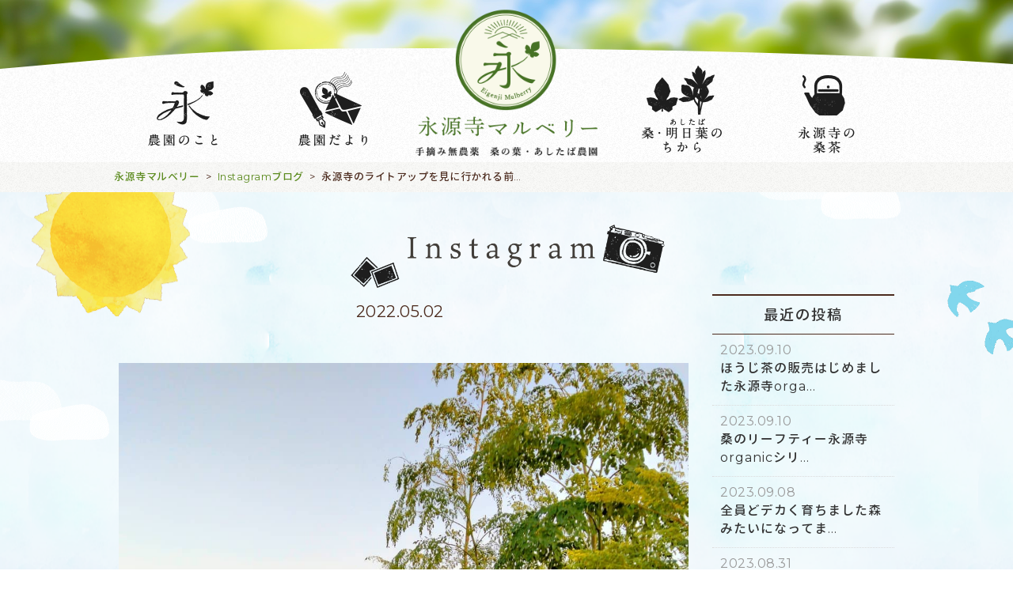

--- FILE ---
content_type: text/html; charset=UTF-8
request_url: https://eigenji-mulberry.com/instagram/12619/
body_size: 10037
content:
<!DOCTYPE HTML>
<html lang="ja">
<head>
<meta charset="UTF-8">
<meta http-equiv="x-ua-compatible" content="ie=edge">
<meta name="viewport" content="width=device-width, initial-scale=1">
<meta http-equiv="content-style-type" content="text/css">
<meta http-equiv="Content-Script-Type" content="text/javascript">

<!-- css -->
<link rel="stylesheet" type="text/css" media="screen" href="https://eigenji-mulberry.com/wp-content/themes/mulberry/css/0-reset.css">
<link rel="stylesheet" type="text/css" media="screen" href="https://eigenji-mulberry.com/wp-content/themes/mulberry/css/1-common.css?20210722">
<link rel="stylesheet" type="text/css" media="screen" href="https://eigenji-mulberry.com/wp-content/themes/mulberry/css/2-top.css?20210722_2">
<link rel="stylesheet" type="text/css" media="screen" href="https://eigenji-mulberry.com/wp-content/themes/mulberry/css/3-mainpage.css">
<link rel="stylesheet" type="text/css" media="screen" href="https://eigenji-mulberry.com/wp-content/themes/mulberry/css/4-subpage.css">
<link rel="stylesheet" type="text/css" media="screen" href="https://eigenji-mulberry.com/wp-content/themes/mulberry/css/5-shop.css">
<link rel="stylesheet" type="text/css" media="screen" href="https://eigenji-mulberry.com/wp-content/themes/mulberry/css/post.css">
<link rel="stylesheet" type="text/css" media="screen" href="https://eigenji-mulberry.com/wp-content/themes/mulberry/css/gallery.css">
<link rel="stylesheet" type="text/css" media="screen" href="https://eigenji-mulberry.com/wp-content/themes/mulberry/css/form.css">
<link rel="stylesheet" type="text/css" media="screen" href="https://eigenji-mulberry.com/wp-content/themes/mulberry/css/insta.css">

<!-- web fonts -->
<link rel="stylesheet" href="https://fonts.googleapis.com/css?family=Montserrat">
<link rel="stylesheet" href="https://fonts.googleapis.com/css?family=Noto+Serif">

<!-- js -->
<script src="https://ajax.googleapis.com/ajax/libs/jquery/1.9.0/jquery.min.js"></script>

    <!-- js:クリック切り替えギャラリー -->
    <script>
    jQuery(function($){
        $(".gallery img").bind("load",function(){
            var ImgHeight = $(this).height();
            $('.gallery').css('height',ImgHeight);
        });

        $('.gallerynav a').click(function(){
            if($(this).hasClass('over') == false){
                $('.gallerynav a').removeClass('over');
                $(this).addClass('over');
                $('.gallery img').hide().attr('src',$(this).attr('href')).fadeIn();
            };
            return false;
        }).filter(':eq(0)').click();
    });
    </script>


    <!-- js:イメージズーム -->
    <script src="https://eigenji-mulberry.com/wp-content/themes/mulberry/js/imagezoom.js"></script>


    <!-- lightbox -->
    <script src="https://eigenji-mulberry.com/wp-content/themes/mulberry/js/lightbox/lightbox.min.js"></script>
    <link rel="stylesheet" href="https://eigenji-mulberry.com/wp-content/themes/mulberry/js/lightbox/lightbox.css">


    <!-- slick -->
    <script type="text/javascript" src="https://eigenji-mulberry.com/wp-content/themes/mulberry/js/slick/slick.min.js"></script>
    <link rel="stylesheet" type="text/css" href="https://eigenji-mulberry.com/wp-content/themes/mulberry/js/slick/slick.css"/>
    <link rel="stylesheet" type="text/css" href="https://eigenji-mulberry.com/wp-content/themes/mulberry/js/slick/slick-theme.css"/>
    <script>
    $( function() {
        $('.slick ul').slick({
            dots: true,
            accessibility: true,
            infinite: true,
            autoplay: true,
            slidesToShow: 1,
            centerMode: true,
            speed: 2000,
            autoplaySpeed: 7000,
            variableWidth: true
        });
    });

    $( function() {
        $('ul.fadeslide').slick({
            fade: true,
            dots: false,
            arrows: false,
            autoplay: true,
            speed: 4000
        });
    });
    </script>



    <!-- スクロール時エフェクト：フェード -->
    <script>
    $(function(){
      $('.fade').css("opacity",".0");
      $(window).scroll(function (){
        $('.fade').each(function(){
          var imgPos = $(this).offset().top;
          var scroll = $(window).scrollTop();
          var windowHeight = $(window).height();
          if (scroll > imgPos - windowHeight + 200){
            $(this).animate({
              "opacity": "1"
            }, 1500);
          }
        });
      });
    });
    </script>

    <!-- pagetop -->
    <script>
    $(function() {
        var showFlag = false;
        var topBtn = $('a.pagetop');
        topBtn.css('bottom', '-120px');
        var showFlag = false;
        $(window).scroll(function () {
            if ($(this).scrollTop() > 400) {
                if (showFlag == false) {
                    showFlag = true;
                    topBtn.stop().animate({'bottom' : '20px'}, 500);
                }
            } else {
                if (showFlag) {
                    showFlag = false;
                    topBtn.stop().animate({'bottom' : '-120px'}, 500);
                }
            }
        });
        topBtn.click(function () {
            $('body,html').animate({
                scrollTop: 0
            }, 500);
            return false;
        });
    });
    </script>

    <!-- スムーズスクロール -->
    <script>
    $(function(){
       $('a[href^=#]').click(function() {
          var speed = 400;
          var href= $(this).attr("href");
          var target = $(href == "#" || href == "" ? 'html' : href);
          var position = target.offset().top;
          $('body,html').animate({scrollTop:position}, speed, 'swing');
          return false;
       });
    });
    </script>

    <!-- pc版：fixed-header -->
    <script>
    $(function () {
      var flag = "up";
      $(window).on("scroll", function () {
        if ($(this).scrollTop() > 400) {
          if (flag === "up") {
            $(".fixedpc").stop().animate({ top: 0 }, 500)
            flag = "down";
          }
        } else {
          if (flag === "down") {
            $(".fixedpc").stop().animate({
              top: "-120px"
            }, 500);
            flag = "up";
          }
        }
      });
    });
    </script>

    <!-- menu-modal -->
    <script type="text/javascript" src="https://eigenji-mulberry.com/wp-content/themes/mulberry/js/menu-modal.js"></script>



<title>永源寺のライトアップを見に行かれる前に立ち寄って下さったお客様黄昏時のモリンガ畑、今週中には刈り取ってしまう最後のモリンガ畑にて滋賀WEB物産展開催中！おなじみの30％OFFクーポン です！今回は先着13,000個まで。やはり、減るスピード早い！取り忘れないように早めの獲得&amp;使用おすすめします楽天市場出店中永源寺organicで検索を♪#楽天#滋賀WEB物産展#デートスポット#omi#ハーブ#桑茶#桑パウダー#明日葉茶#明日葉パウダー#モリンガ茶#モリンガパウダー#青汁#滋賀県産#ハーブ園#薬草茶 #デトックス#アンチエイジング#オーガニック#スーパーフード#薬用植物#永源寺organic#無農薬#有機栽培#永源寺#楽天 - 永源寺マルベリー</title>
	<style>img:is([sizes="auto" i], [sizes^="auto," i]) { contain-intrinsic-size: 3000px 1500px }</style>
	
		<!-- All in One SEO 4.7.7.1 - aioseo.com -->
	<meta name="description" content="永源寺のライトアップを見に行かれる前に立ち寄って下さったお客様黄昏時のモリンガ畑、今週中には刈り取ってしまう最" />
	<meta name="robots" content="max-image-preview:large" />
	<link rel="canonical" href="https://eigenji-mulberry.com/instagram/12619/" />
	<meta name="generator" content="All in One SEO (AIOSEO) 4.7.7.1" />
		<meta property="og:locale" content="ja_JP" />
		<meta property="og:site_name" content="永源寺マルベリー - 滋賀永源寺の手摘み無農薬桑茶" />
		<meta property="og:type" content="article" />
		<meta property="og:title" content="永源寺のライトアップを見に行かれる前に立ち寄って下さったお客様黄昏時のモリンガ畑、今週中には刈り取ってしまう最後のモリンガ畑にて滋賀WEB物産展開催中！おなじみの30％OFFクーポン です！今回は先着13,000個まで。やはり、減るスピード早い！取り忘れないように早めの獲得&amp;使用おすすめします楽天市場出店中永源寺organicで検索を♪#楽天#滋賀WEB物産展#デートスポット#omi#ハーブ#桑茶#桑パウダー#明日葉茶#明日葉パウダー#モリンガ茶#モリンガパウダー#青汁#滋賀県産#ハーブ園#薬草茶 #デトックス#アンチエイジング#オーガニック#スーパーフード#薬用植物#永源寺organic#無農薬#有機栽培#永源寺#楽天 - 永源寺マルベリー" />
		<meta property="og:description" content="永源寺のライトアップを見に行かれる前に立ち寄って下さったお客様黄昏時のモリンガ畑、今週中には刈り取ってしまう最" />
		<meta property="og:url" content="https://eigenji-mulberry.com/instagram/12619/" />
		<meta property="article:published_time" content="2022-05-02T06:18:02+00:00" />
		<meta property="article:modified_time" content="2022-05-02T06:49:24+00:00" />
		<meta name="twitter:card" content="summary" />
		<meta name="twitter:title" content="永源寺のライトアップを見に行かれる前に立ち寄って下さったお客様黄昏時のモリンガ畑、今週中には刈り取ってしまう最後のモリンガ畑にて滋賀WEB物産展開催中！おなじみの30％OFFクーポン です！今回は先着13,000個まで。やはり、減るスピード早い！取り忘れないように早めの獲得&amp;使用おすすめします楽天市場出店中永源寺organicで検索を♪#楽天#滋賀WEB物産展#デートスポット#omi#ハーブ#桑茶#桑パウダー#明日葉茶#明日葉パウダー#モリンガ茶#モリンガパウダー#青汁#滋賀県産#ハーブ園#薬草茶 #デトックス#アンチエイジング#オーガニック#スーパーフード#薬用植物#永源寺organic#無農薬#有機栽培#永源寺#楽天 - 永源寺マルベリー" />
		<meta name="twitter:description" content="永源寺のライトアップを見に行かれる前に立ち寄って下さったお客様黄昏時のモリンガ畑、今週中には刈り取ってしまう最" />
		<script type="application/ld+json" class="aioseo-schema">
			{"@context":"https:\/\/schema.org","@graph":[{"@type":"BreadcrumbList","@id":"https:\/\/eigenji-mulberry.com\/instagram\/12619\/#breadcrumblist","itemListElement":[{"@type":"ListItem","@id":"https:\/\/eigenji-mulberry.com\/#listItem","position":1,"name":"\u5bb6","item":"https:\/\/eigenji-mulberry.com\/","nextItem":{"@type":"ListItem","@id":"https:\/\/eigenji-mulberry.com\/instagram\/12619\/#listItem","name":"\u6c38\u6e90\u5bfa\u306e\u30e9\u30a4\u30c8\u30a2\u30c3\u30d7\u3092\u898b\u306b\u884c\u304b\u308c\u308b\u524d\u306b\u7acb\u3061\u5bc4\u3063\u3066\u4e0b\u3055\u3063\u305f\u304a\u5ba2\u69d8\u9ec4\u660f\u6642\u306e\u30e2\u30ea\u30f3\u30ac\u7551\u3001\u4eca\u9031\u4e2d\u306b\u306f\u5208\u308a\u53d6\u3063\u3066\u3057\u307e\u3046\u6700\u5f8c\u306e\u30e2\u30ea\u30f3\u30ac\u7551\u306b\u3066\u6ecb\u8cc0WEB\u7269\u7523\u5c55\u958b\u50ac\u4e2d\uff01\u304a\u306a\u3058\u307f\u306e30\uff05OFF\u30af\u30fc\u30dd\u30f3 \u3067\u3059\uff01\u4eca\u56de\u306f\u5148\u774013,000\u500b\u307e\u3067\u3002\u3084\u306f\u308a\u3001\u6e1b\u308b\u30b9\u30d4\u30fc\u30c9\u65e9\u3044\uff01\u53d6\u308a\u5fd8\u308c\u306a\u3044\u3088\u3046\u306b\u65e9\u3081\u306e\u7372\u5f97&amp;\u4f7f\u7528\u304a\u3059\u3059\u3081\u3057\u307e\u3059\u697d\u5929\u5e02\u5834\u51fa\u5e97\u4e2d\u6c38\u6e90\u5bfaorganic\u3067\u691c\u7d22\u3092\u266a#\u697d\u5929#\u6ecb\u8cc0WEB\u7269\u7523\u5c55#\u30c7\u30fc\u30c8\u30b9\u30dd\u30c3\u30c8#omi#\u30cf\u30fc\u30d6#\u6851\u8336#\u6851\u30d1\u30a6\u30c0\u30fc#\u660e\u65e5\u8449\u8336#\u660e\u65e5\u8449\u30d1\u30a6\u30c0\u30fc#\u30e2\u30ea\u30f3\u30ac\u8336#\u30e2\u30ea\u30f3\u30ac\u30d1\u30a6\u30c0\u30fc#\u9752\u6c41#\u6ecb\u8cc0\u770c\u7523#\u30cf\u30fc\u30d6\u5712#\u85ac\u8349\u8336 #\u30c7\u30c8\u30c3\u30af\u30b9#\u30a2\u30f3\u30c1\u30a8\u30a4\u30b8\u30f3\u30b0#\u30aa\u30fc\u30ac\u30cb\u30c3\u30af#\u30b9\u30fc\u30d1\u30fc\u30d5\u30fc\u30c9#\u85ac\u7528\u690d\u7269#\u6c38\u6e90\u5bfaorganic#\u7121\u8fb2\u85ac#\u6709\u6a5f\u683d\u57f9#\u6c38\u6e90\u5bfa#\u697d\u5929"}},{"@type":"ListItem","@id":"https:\/\/eigenji-mulberry.com\/instagram\/12619\/#listItem","position":2,"name":"\u6c38\u6e90\u5bfa\u306e\u30e9\u30a4\u30c8\u30a2\u30c3\u30d7\u3092\u898b\u306b\u884c\u304b\u308c\u308b\u524d\u306b\u7acb\u3061\u5bc4\u3063\u3066\u4e0b\u3055\u3063\u305f\u304a\u5ba2\u69d8\u9ec4\u660f\u6642\u306e\u30e2\u30ea\u30f3\u30ac\u7551\u3001\u4eca\u9031\u4e2d\u306b\u306f\u5208\u308a\u53d6\u3063\u3066\u3057\u307e\u3046\u6700\u5f8c\u306e\u30e2\u30ea\u30f3\u30ac\u7551\u306b\u3066\u6ecb\u8cc0WEB\u7269\u7523\u5c55\u958b\u50ac\u4e2d\uff01\u304a\u306a\u3058\u307f\u306e30\uff05OFF\u30af\u30fc\u30dd\u30f3 \u3067\u3059\uff01\u4eca\u56de\u306f\u5148\u774013,000\u500b\u307e\u3067\u3002\u3084\u306f\u308a\u3001\u6e1b\u308b\u30b9\u30d4\u30fc\u30c9\u65e9\u3044\uff01\u53d6\u308a\u5fd8\u308c\u306a\u3044\u3088\u3046\u306b\u65e9\u3081\u306e\u7372\u5f97&amp;\u4f7f\u7528\u304a\u3059\u3059\u3081\u3057\u307e\u3059\u697d\u5929\u5e02\u5834\u51fa\u5e97\u4e2d\u6c38\u6e90\u5bfaorganic\u3067\u691c\u7d22\u3092\u266a#\u697d\u5929#\u6ecb\u8cc0WEB\u7269\u7523\u5c55#\u30c7\u30fc\u30c8\u30b9\u30dd\u30c3\u30c8#omi#\u30cf\u30fc\u30d6#\u6851\u8336#\u6851\u30d1\u30a6\u30c0\u30fc#\u660e\u65e5\u8449\u8336#\u660e\u65e5\u8449\u30d1\u30a6\u30c0\u30fc#\u30e2\u30ea\u30f3\u30ac\u8336#\u30e2\u30ea\u30f3\u30ac\u30d1\u30a6\u30c0\u30fc#\u9752\u6c41#\u6ecb\u8cc0\u770c\u7523#\u30cf\u30fc\u30d6\u5712#\u85ac\u8349\u8336 #\u30c7\u30c8\u30c3\u30af\u30b9#\u30a2\u30f3\u30c1\u30a8\u30a4\u30b8\u30f3\u30b0#\u30aa\u30fc\u30ac\u30cb\u30c3\u30af#\u30b9\u30fc\u30d1\u30fc\u30d5\u30fc\u30c9#\u85ac\u7528\u690d\u7269#\u6c38\u6e90\u5bfaorganic#\u7121\u8fb2\u85ac#\u6709\u6a5f\u683d\u57f9#\u6c38\u6e90\u5bfa#\u697d\u5929","previousItem":{"@type":"ListItem","@id":"https:\/\/eigenji-mulberry.com\/#listItem","name":"\u5bb6"}}]},{"@type":"Organization","@id":"https:\/\/eigenji-mulberry.com\/#organization","name":"\u6c38\u6e90\u5bfa\u30de\u30eb\u30d9\u30ea\u30fc","description":"\u6ecb\u8cc0\u6c38\u6e90\u5bfa\u306e\u624b\u6458\u307f\u7121\u8fb2\u85ac\u6851\u8336","url":"https:\/\/eigenji-mulberry.com\/","logo":{"@type":"ImageObject","url":"https:\/\/eigenji-mulberry.com\/wp-content\/uploads\/2017\/08\/favicon.png","@id":"https:\/\/eigenji-mulberry.com\/instagram\/12619\/#organizationLogo","width":512,"height":512},"image":{"@id":"https:\/\/eigenji-mulberry.com\/instagram\/12619\/#organizationLogo"}},{"@type":"WebPage","@id":"https:\/\/eigenji-mulberry.com\/instagram\/12619\/#webpage","url":"https:\/\/eigenji-mulberry.com\/instagram\/12619\/","name":"\u6c38\u6e90\u5bfa\u306e\u30e9\u30a4\u30c8\u30a2\u30c3\u30d7\u3092\u898b\u306b\u884c\u304b\u308c\u308b\u524d\u306b\u7acb\u3061\u5bc4\u3063\u3066\u4e0b\u3055\u3063\u305f\u304a\u5ba2\u69d8\u9ec4\u660f\u6642\u306e\u30e2\u30ea\u30f3\u30ac\u7551\u3001\u4eca\u9031\u4e2d\u306b\u306f\u5208\u308a\u53d6\u3063\u3066\u3057\u307e\u3046\u6700\u5f8c\u306e\u30e2\u30ea\u30f3\u30ac\u7551\u306b\u3066\u6ecb\u8cc0WEB\u7269\u7523\u5c55\u958b\u50ac\u4e2d\uff01\u304a\u306a\u3058\u307f\u306e30\uff05OFF\u30af\u30fc\u30dd\u30f3 \u3067\u3059\uff01\u4eca\u56de\u306f\u5148\u774013,000\u500b\u307e\u3067\u3002\u3084\u306f\u308a\u3001\u6e1b\u308b\u30b9\u30d4\u30fc\u30c9\u65e9\u3044\uff01\u53d6\u308a\u5fd8\u308c\u306a\u3044\u3088\u3046\u306b\u65e9\u3081\u306e\u7372\u5f97&\u4f7f\u7528\u304a\u3059\u3059\u3081\u3057\u307e\u3059\u697d\u5929\u5e02\u5834\u51fa\u5e97\u4e2d\u6c38\u6e90\u5bfaorganic\u3067\u691c\u7d22\u3092\u266a#\u697d\u5929#\u6ecb\u8cc0WEB\u7269\u7523\u5c55#\u30c7\u30fc\u30c8\u30b9\u30dd\u30c3\u30c8#omi#\u30cf\u30fc\u30d6#\u6851\u8336#\u6851\u30d1\u30a6\u30c0\u30fc#\u660e\u65e5\u8449\u8336#\u660e\u65e5\u8449\u30d1\u30a6\u30c0\u30fc#\u30e2\u30ea\u30f3\u30ac\u8336#\u30e2\u30ea\u30f3\u30ac\u30d1\u30a6\u30c0\u30fc#\u9752\u6c41#\u6ecb\u8cc0\u770c\u7523#\u30cf\u30fc\u30d6\u5712#\u85ac\u8349\u8336 #\u30c7\u30c8\u30c3\u30af\u30b9#\u30a2\u30f3\u30c1\u30a8\u30a4\u30b8\u30f3\u30b0#\u30aa\u30fc\u30ac\u30cb\u30c3\u30af#\u30b9\u30fc\u30d1\u30fc\u30d5\u30fc\u30c9#\u85ac\u7528\u690d\u7269#\u6c38\u6e90\u5bfaorganic#\u7121\u8fb2\u85ac#\u6709\u6a5f\u683d\u57f9#\u6c38\u6e90\u5bfa#\u697d\u5929 - \u6c38\u6e90\u5bfa\u30de\u30eb\u30d9\u30ea\u30fc","description":"\u6c38\u6e90\u5bfa\u306e\u30e9\u30a4\u30c8\u30a2\u30c3\u30d7\u3092\u898b\u306b\u884c\u304b\u308c\u308b\u524d\u306b\u7acb\u3061\u5bc4\u3063\u3066\u4e0b\u3055\u3063\u305f\u304a\u5ba2\u69d8\u9ec4\u660f\u6642\u306e\u30e2\u30ea\u30f3\u30ac\u7551\u3001\u4eca\u9031\u4e2d\u306b\u306f\u5208\u308a\u53d6\u3063\u3066\u3057\u307e\u3046\u6700","inLanguage":"ja","isPartOf":{"@id":"https:\/\/eigenji-mulberry.com\/#website"},"breadcrumb":{"@id":"https:\/\/eigenji-mulberry.com\/instagram\/12619\/#breadcrumblist"},"image":{"@type":"ImageObject","url":"https:\/\/eigenji-mulberry.com\/wp-content\/uploads\/2022\/05\/257410236_958446214754305_4298401398296913040_n.jpg","@id":"https:\/\/eigenji-mulberry.com\/instagram\/12619\/#mainImage","width":1080,"height":1080},"primaryImageOfPage":{"@id":"https:\/\/eigenji-mulberry.com\/instagram\/12619\/#mainImage"},"datePublished":"2022-05-02T15:18:02+09:00","dateModified":"2022-05-02T15:49:24+09:00"},{"@type":"WebSite","@id":"https:\/\/eigenji-mulberry.com\/#website","url":"https:\/\/eigenji-mulberry.com\/","name":"\u6c38\u6e90\u5bfa\u30de\u30eb\u30d9\u30ea\u30fc","description":"\u6ecb\u8cc0\u6c38\u6e90\u5bfa\u306e\u624b\u6458\u307f\u7121\u8fb2\u85ac\u6851\u8336","inLanguage":"ja","publisher":{"@id":"https:\/\/eigenji-mulberry.com\/#organization"}}]}
		</script>
		<!-- All in One SEO -->

<script type="text/javascript">
/* <![CDATA[ */
window._wpemojiSettings = {"baseUrl":"https:\/\/s.w.org\/images\/core\/emoji\/15.0.3\/72x72\/","ext":".png","svgUrl":"https:\/\/s.w.org\/images\/core\/emoji\/15.0.3\/svg\/","svgExt":".svg","source":{"concatemoji":"https:\/\/eigenji-mulberry.com\/wp-includes\/js\/wp-emoji-release.min.js?ver=6.7.1"}};
/*! This file is auto-generated */
!function(i,n){var o,s,e;function c(e){try{var t={supportTests:e,timestamp:(new Date).valueOf()};sessionStorage.setItem(o,JSON.stringify(t))}catch(e){}}function p(e,t,n){e.clearRect(0,0,e.canvas.width,e.canvas.height),e.fillText(t,0,0);var t=new Uint32Array(e.getImageData(0,0,e.canvas.width,e.canvas.height).data),r=(e.clearRect(0,0,e.canvas.width,e.canvas.height),e.fillText(n,0,0),new Uint32Array(e.getImageData(0,0,e.canvas.width,e.canvas.height).data));return t.every(function(e,t){return e===r[t]})}function u(e,t,n){switch(t){case"flag":return n(e,"\ud83c\udff3\ufe0f\u200d\u26a7\ufe0f","\ud83c\udff3\ufe0f\u200b\u26a7\ufe0f")?!1:!n(e,"\ud83c\uddfa\ud83c\uddf3","\ud83c\uddfa\u200b\ud83c\uddf3")&&!n(e,"\ud83c\udff4\udb40\udc67\udb40\udc62\udb40\udc65\udb40\udc6e\udb40\udc67\udb40\udc7f","\ud83c\udff4\u200b\udb40\udc67\u200b\udb40\udc62\u200b\udb40\udc65\u200b\udb40\udc6e\u200b\udb40\udc67\u200b\udb40\udc7f");case"emoji":return!n(e,"\ud83d\udc26\u200d\u2b1b","\ud83d\udc26\u200b\u2b1b")}return!1}function f(e,t,n){var r="undefined"!=typeof WorkerGlobalScope&&self instanceof WorkerGlobalScope?new OffscreenCanvas(300,150):i.createElement("canvas"),a=r.getContext("2d",{willReadFrequently:!0}),o=(a.textBaseline="top",a.font="600 32px Arial",{});return e.forEach(function(e){o[e]=t(a,e,n)}),o}function t(e){var t=i.createElement("script");t.src=e,t.defer=!0,i.head.appendChild(t)}"undefined"!=typeof Promise&&(o="wpEmojiSettingsSupports",s=["flag","emoji"],n.supports={everything:!0,everythingExceptFlag:!0},e=new Promise(function(e){i.addEventListener("DOMContentLoaded",e,{once:!0})}),new Promise(function(t){var n=function(){try{var e=JSON.parse(sessionStorage.getItem(o));if("object"==typeof e&&"number"==typeof e.timestamp&&(new Date).valueOf()<e.timestamp+604800&&"object"==typeof e.supportTests)return e.supportTests}catch(e){}return null}();if(!n){if("undefined"!=typeof Worker&&"undefined"!=typeof OffscreenCanvas&&"undefined"!=typeof URL&&URL.createObjectURL&&"undefined"!=typeof Blob)try{var e="postMessage("+f.toString()+"("+[JSON.stringify(s),u.toString(),p.toString()].join(",")+"));",r=new Blob([e],{type:"text/javascript"}),a=new Worker(URL.createObjectURL(r),{name:"wpTestEmojiSupports"});return void(a.onmessage=function(e){c(n=e.data),a.terminate(),t(n)})}catch(e){}c(n=f(s,u,p))}t(n)}).then(function(e){for(var t in e)n.supports[t]=e[t],n.supports.everything=n.supports.everything&&n.supports[t],"flag"!==t&&(n.supports.everythingExceptFlag=n.supports.everythingExceptFlag&&n.supports[t]);n.supports.everythingExceptFlag=n.supports.everythingExceptFlag&&!n.supports.flag,n.DOMReady=!1,n.readyCallback=function(){n.DOMReady=!0}}).then(function(){return e}).then(function(){var e;n.supports.everything||(n.readyCallback(),(e=n.source||{}).concatemoji?t(e.concatemoji):e.wpemoji&&e.twemoji&&(t(e.twemoji),t(e.wpemoji)))}))}((window,document),window._wpemojiSettings);
/* ]]> */
</script>
	<style type="text/css">
	.wp-pagenavi{float:left !important; }
	</style>
  <link rel='stylesheet' id='sbi_styles-css' href='https://eigenji-mulberry.com/wp-content/plugins/instagram-feed/css/sbi-styles.min.css?ver=6.4.3' type='text/css' media='all' />
<style id='wp-emoji-styles-inline-css' type='text/css'>

	img.wp-smiley, img.emoji {
		display: inline !important;
		border: none !important;
		box-shadow: none !important;
		height: 1em !important;
		width: 1em !important;
		margin: 0 0.07em !important;
		vertical-align: -0.1em !important;
		background: none !important;
		padding: 0 !important;
	}
</style>
<style id='pdfemb-pdf-embedder-viewer-style-inline-css' type='text/css'>
.wp-block-pdfemb-pdf-embedder-viewer{max-width:none}

</style>
<link rel='stylesheet' id='wp-pagenavi-style-css' href='https://eigenji-mulberry.com/wp-content/plugins/wp-pagenavi-style/css/css3_black.css?ver=1.0' type='text/css' media='all' />
<link rel="https://api.w.org/" href="https://eigenji-mulberry.com/wp-json/" /><link rel="EditURI" type="application/rsd+xml" title="RSD" href="https://eigenji-mulberry.com/xmlrpc.php?rsd" />
<meta name="generator" content="WordPress 6.7.1" />
<link rel='shortlink' href='https://eigenji-mulberry.com/?p=12619' />
<link rel="alternate" title="oEmbed (JSON)" type="application/json+oembed" href="https://eigenji-mulberry.com/wp-json/oembed/1.0/embed?url=https%3A%2F%2Feigenji-mulberry.com%2Finstagram%2F12619%2F" />
<link rel="alternate" title="oEmbed (XML)" type="text/xml+oembed" href="https://eigenji-mulberry.com/wp-json/oembed/1.0/embed?url=https%3A%2F%2Feigenji-mulberry.com%2Finstagram%2F12619%2F&#038;format=xml" />
	<style type="text/css">
	 .wp-pagenavi
	{
		font-size:12px !important;
	}
	</style>
	<link rel="icon" href="https://eigenji-mulberry.com/wp-content/uploads/2017/08/cropped-favicon-32x32.png" sizes="32x32" />
<link rel="icon" href="https://eigenji-mulberry.com/wp-content/uploads/2017/08/cropped-favicon-192x192.png" sizes="192x192" />
<link rel="apple-touch-icon" href="https://eigenji-mulberry.com/wp-content/uploads/2017/08/cropped-favicon-180x180.png" />
<meta name="msapplication-TileImage" content="https://eigenji-mulberry.com/wp-content/uploads/2017/08/cropped-favicon-270x270.png" />
		<style type="text/css" id="wp-custom-css">
			/*
ここに独自の CSS を追加することができます。

詳しくは上のヘルプアイコンをクリックしてください。
*/

p.smaller {
	font-size: 80%; 
	margin-top: 30px;
    }

h2.taiken {
	padding: 10px 0px;
	margin-bottom: 10px;
}		</style>
		

<!-- google analytics -->
<script>
  (function(i,s,o,g,r,a,m){i['GoogleAnalyticsObject']=r;i[r]=i[r]||function(){
  (i[r].q=i[r].q||[]).push(arguments)},i[r].l=1*new Date();a=s.createElement(o),
  m=s.getElementsByTagName(o)[0];a.async=1;a.src=g;m.parentNode.insertBefore(a,m)
  })(window,document,'script','https://www.google-analytics.com/analytics.js','ga');

  ga('create', 'UA-76258105-16', 'auto');
  ga('send', 'pageview');

</script>


<meta name="google-site-verification" content="-gw1CmLx4ceQXdaLLP55RK_HrTiDC6KIiPqV7W9eC6g" />


</head>




<body>




    <!-- PC -->
    <div class="content">

<!-- /wp_is_mobile() -->



<!-- ▼スマホ・タブレット用メニュー▼ -->



    <!-- ヘッダ：PC-fixed -->
    <header class="fixedh fixedpc">
        <div class="inner flex2">

            <a class="logo" href="/"><h1><img src="https://eigenji-mulberry.com/wp-content/themes/mulberry/img/logo_yoko.png" alt="永源寺マルベリー" /></h1></a>

            <div class="subnav">
              <a data-target="menu-all" class="modal-open">
                <dl>
                  <dt><img src="https://eigenji-mulberry.com/wp-content/themes/mulberry/img/ico/header_menu.png" alt="" /></dt>
                  <dd>menu</dd>
                </dl>
              </a>
            </div><!-- /.subnav -->

        </div><!-- /.inner -->
    </header><!-- /.fixedh headpc -->

    <!-- モーダルメニューリスト -->
    <div id="menu-all" class="modal-content menulist">
        <h2>Menu</h2>
        <ul class="menulist">
            <span>
    <h3>お知らせ・ブログ</h3>
    <ul>
        <li><a href="/news">新着情報</a></li>
        <li><a href="/instagram">Instagram～農園だより～</a></li>
        <li><a href="/blog">みちくさ永源寺</br>～永源寺地区の自然や文化をお届けします～</a></li>
        <li><a href="/media">メディア掲載情報</a></li>
        <li><a href="/video">ビデオ日記</a></li>
        <li><a href="/photogallery">
			</a></li>
    </ul>
</span>
<span>
    <h3>永源寺マルベリーについて</h3>
    <ul>
        <li><a href="/about">永源寺マルベリーのこと</a></li>
        <li><a href="/salesplace">販売所紹介</a></li>
        <li><a href="/company">会社概要</a></li>
        <li><a href="/taiken">農園体験してみませんか？</a></li>
    </ul>
</span>
<span>
    <h3>みどりのちから</h3>
    <ul>
        <li><a href="/kuwa">桑のちから</a></li>
        <li><a href="/ashitaba-3">明日葉のちから</a></li>
        <li><a href="/moringa">モリンガのちから</a></li>
    </ul>
</span>
<span>
    <h3>お買い物</h3>
    <ul>
        <li><a href="https://www.rakuten.ne.jp/gold/eigenji-mulberry/index_sptop.html" target="_blank">オンラインショップ</a></li>
		
    </ul>
</span>
<span>
    <h3>インフォメーション</h3>
    <ul>
        <li><a href="/contact">お問い合わせ</a></li>
        <li><a href="https://eigenji-mulberry.com/">HOME</a></li>
    </ul>
</span>
        </ul><!-- /.menulist -->

        <a class="modal-close fixedclose">×</a>
        <a class="modal-close bottomclose">閉じる</a>
    </div><!-- /#menu-all .modal-content -->



    
        <!-- ヘッダ：PC-ページ最上部 -->
        <header id="top" class="commonh">

            <div class="headinfo">
                <a class="logo" href="/"><h1><img src="https://eigenji-mulberry.com/wp-content/themes/mulberry/img/top/toplogo.png" alt="永源寺マルベリー　手摘み無農薬の桑の葉・あしたば農園" /></h1></a>
                <nav>
                    <ul class="parentul">

    <li class="parent">
        <h3><img src="https://eigenji-mulberry.com/wp-content/themes/mulberry/img/top/menu_about.png" alt="農園のこと"></h3>
        <ul>
            <li><a href="/about">永源寺マルベリーのこと</a></li>
            <li><a href="/salesplace">販売所紹介</a></li>
            <li><a href="/taiken">農園体験してみませんか？</a></li>
            <li><a href="/company">会社概要</a></li>
            <li><a href="/contact">お問い合わせ</a></li>
        </ul>
    </li><!-- /.parent -->

    <li class="parent">
        <h3><img src="https://eigenji-mulberry.com/wp-content/themes/mulberry/img/top/menu_news.png" alt="農園だより"></h3>
        <ul>
            <li><a href="/news">新着情報</a></li>
            <li><a href="/instagram">Instagram</a></li>
            <li><a href="/blog">みちくさ永源寺</a></li>
            <li><a href="/media">メディア掲載情報</a></li>
            <li><a href="/video">ビデオ日記</a></li>        
        </ul>
    </li><!-- /.parent -->

    <li class="parent">
        <h3><img src="https://eigenji-mulberry.com/wp-content/themes/mulberry/img/top/menu_product.png" alt="桑・明日葉のちから"></h3>
        <ul>
            <li><a href="/kuwa">桑のちから</a></li>
            <li><a href="/ashitaba-3">明日葉のちから</a></li>
			<li><a href="/moringa">モリンガのちから</a></li>
        </ul>
    </li><!-- /.parent -->

    <li class="parent">
        <h3><img src="https://eigenji-mulberry.com/wp-content/themes/mulberry/img/top/menu_shop.png" alt="永源寺の桑茶"></h3>
        <ul>
            <li><a href="https://www.rakuten.ne.jp/gold/eigenji-mulberry/index_sptop.html" target="_blank">オンラインショップ</a></li>
        </ul>
    </li><!-- /.parent -->

</ul><!-- /.parentul -->
                </nav>
            </div><!-- /.headinfo -->

        </header><!-- /#top .commonh -->

    <!-- /!is_home() -->


<!-- /wp_is_mobile() -->






    <!-- パンくずリスト -->
    <div class="breadcrumbs">
        <div class="inner">
            <!-- Breadcrumb NavXT 7.3.1 -->
<span property="itemListElement" typeof="ListItem"><a property="item" typeof="WebPage" title="永源寺マルベリーへ移動する" href="https://eigenji-mulberry.com" class="home" ><span property="name">永源寺マルベリー</span></a><meta property="position" content="1"></span> &gt; <span property="itemListElement" typeof="ListItem"><a property="item" typeof="WebPage" title="Instagramブログへ移動する" href="https://eigenji-mulberry.com/instagram/" class="archive post-instagram-archive" ><span property="name">Instagramブログ</span></a><meta property="position" content="2"></span> &gt; <span property="itemListElement" typeof="ListItem"><span property="name" class="post post-instagram current-item">永源寺のライトアップを見に行かれる前に立ち寄って下さったお客様黄昏時のモリンガ畑、今週中には刈り取ってしまう最後のモリンガ畑にて滋賀WEB物産展開催中！おなじみの30％OFFクーポン です！今回は先着13,000個まで。やはり、減るスピード早い！取り忘れないように早めの獲得&amp;使用おすすめします楽天市場出店中永源寺organicで検索を♪#楽天#滋賀WEB物産展#デートスポット#omi#ハーブ#桑茶#桑パウダー#明日葉茶#明日葉パウダー#モリンガ茶#モリンガパウダー#青汁#滋賀県産#ハーブ園#薬草茶 #デトックス#アンチエイジング#オーガニック#スーパーフード#薬用植物#永源寺organic#無農薬#有機栽培#永源寺#楽天</span><meta property="url" content="https://eigenji-mulberry.com/instagram/12619/"><meta property="position" content="3"></span>        </div>
    </div><!-- /.breadcrumbs -->

<!-- /!is_home() -->




<div id="instagramSingle" class="blog post post-single">



    <header class="posth">
        <div class="inner">
            <h1><a href="https://eigenji-mulberry.com/instagram/"><img src="https://eigenji-mulberry.com/wp-content/themes/mulberry/img/blog/title_instagram.png" alt="Instagram"></a></h1>
        </div><!-- /.inner -->
    </header><!-- /.posth -->


    <div class="post-inner">


        <div class="post-main">

            <article>

                <header class="post-h">

                    <!-- 投稿日 -->
                    <time>2022.05.02</time>

                </header><!-- /.post-h -->

                <!-- 本文 -->
                <div class="posttext">
                                            <br /><img src="https://eigenji-mulberry.com/wp-content/uploads/2022/05/257410236_958446214754305_4298401398296913040_n.jpg" alt="永源寺のライトアップを見に行かれる前に立ち寄って下さったお客様黄昏時のモリンガ畑、今週中には刈り取ってしまう最後のモリンガ畑にて滋賀WEB物産展開催中！おなじみの30％OFFクーポン です！今回は先着13,000個まで。やはり、減るスピード早い！取り忘れないように早めの獲得&amp;使用おすすめします楽天市場出店中永源寺organicで検索を♪#楽天#滋賀WEB物産展#デートスポット#omi#ハーブ#桑茶#桑パウダー#明日葉茶#明日葉パウダー#モリンガ茶#モリンガパウダー#青汁#滋賀県産#ハーブ園#薬草茶 #デトックス#アンチエイジング#オーガニック#スーパーフード#薬用植物#永源寺organic#無農薬#有機栽培#永源寺#楽天" /><br /><br />永源寺のライトアップを見に行かれる前に立ち寄って下さったお客様黄昏時のモリンガ畑、今週中には刈り取ってしまう最後のモリンガ畑にて滋賀WEB物産展開催中！おなじみの30％OFFクーポン です！今回は先着13,000個まで。やはり、減るスピード早い！取り忘れないように早めの獲得&amp;使用おすすめします楽天市場出店中永源寺organicで検索を♪#楽天#滋賀WEB物産展#デートスポット#omi#ハーブ#桑茶#桑パウダー#明日葉茶#明日葉パウダー#モリンガ茶#モリンガパウダー#青汁#滋賀県産#ハーブ園#薬草茶 #デトックス#アンチエイジング#オーガニック#スーパーフード#薬用植物#永源寺organic#無農薬#有機栽培#永源寺#楽天                                    </div><!-- /.posttext -->
                
                <div class="instalink">
                    <h3>↓ Instagramで情報発信中！ ↓</h3>
                    <a href="https://www.instagram.com/eigenji_mulberry/" class="btn" target="_blank">永源寺マルベリー<br>Instagram</a>
                </div>

            </article>


            <!-- 前へ・次へ・一覧に戻る -->
            <section class="postnavi">
                <div class="nextprev">
    
                    <a class="prev" href="https://eigenji-mulberry.com/instagram/12617/">
                <figure style="background-image:url(https://eigenji-mulberry.com/wp-content/uploads/2022/05/257221562_4610038259062890_9065831474360506848_n.jpg);"></figure>
                <h4>過去の記事</h4>
            </a><!-- /.prev -->
        
                    <a class="next" href="https://eigenji-mulberry.com/instagram/12621/">
                <figure style="background-image:url(https://eigenji-mulberry.com/wp-content/uploads/2022/05/258629067_288574499841790_3460313163086188162_n.jpg);"></figure>
                <h4>新しい記事</h4>
            </a><!-- /.next -->
        
    </div><!-- /.nextprev -->

<a class="arrow" href="https://eigenji-mulberry.com/instagram/">一覧へ戻る</a>            </section><!-- /.postnavi -->


        </div><!-- /.post-main -->


        <!-- サイドバー：新着情報 -->
        <div class="post-side">



    <section class="recentarticle">
        <h3>最近の投稿</h3>
        <ul>
                                                <li>
                <a href="https://eigenji-mulberry.com/instagram/13760/">

                    <!-- 投稿日時 -->
                    <time>2023.09.10</time>

                    <!-- タイトル -->
                    <h4>ほうじ茶の販売はじめました永源寺orga...</h4>

                </a>
            </li>
                        <li>
                <a href="https://eigenji-mulberry.com/instagram/13758/">

                    <!-- 投稿日時 -->
                    <time>2023.09.10</time>

                    <!-- タイトル -->
                    <h4>桑のリーフティー永源寺organicシリ...</h4>

                </a>
            </li>
                        <li>
                <a href="https://eigenji-mulberry.com/instagram/13756/">

                    <!-- 投稿日時 -->
                    <time>2023.09.08</time>

                    <!-- タイトル -->
                    <h4>全員どデカく育ちました森みたいになってま...</h4>

                </a>
            </li>
                        <li>
                <a href="https://eigenji-mulberry.com/instagram/13743/">

                    <!-- 投稿日時 -->
                    <time>2023.08.31</time>

                    <!-- タイトル -->
                    <h4>収穫した桑は2tトラックに積み込みます。...</h4>

                </a>
            </li>
                        <li>
                <a href="https://eigenji-mulberry.com/instagram/13739/">

                    <!-- 投稿日時 -->
                    <time>2023.08.30</time>

                    <!-- タイトル -->
                    <h4>まいにち桑じゃんじゃん収穫中です滋賀県永...</h4>

                </a>
            </li>
                                </ul>
    </section><!-- /.tarmlist -->


    <section class="yeararchive">
        <h3>投稿年度で探す</h3>
        <ul>
            	<li><a href='https://eigenji-mulberry.com/instagram/2023/'>2023</a></li>
	<li><a href='https://eigenji-mulberry.com/instagram/2022/'>2022</a></li>
	<li><a href='https://eigenji-mulberry.com/instagram/2021/'>2021</a></li>
	<li><a href='https://eigenji-mulberry.com/instagram/2020/'>2020</a></li>
	<li><a href='https://eigenji-mulberry.com/instagram/2019/'>2019</a></li>
        </ul>
    </section><!-- /.yeararchive -->



</div><!-- /.post-side -->


    </div><!-- /.post-inner -->


</div><!-- /.blog post post-single -->





<footer class="mainf">
    
    
    
    <a class="pagetop" href="#top"><img src="https://eigenji-mulberry.com/wp-content/themes/mulberry/img/pagetop.png" alt="ページのトップへ" /></a>
    
    
    <div class="footinfo">
        <div class="flex2">

            <div class="f_map gmap">
                <iframe src="https://www.google.com/maps/embed?pb=!1m18!1m12!1m3!1d3265.0552854531393!2d136.3071019507918!3d35.08035137020137!2m3!1f0!2f0!3f0!3m2!1i1024!2i768!4f13.1!3m3!1m2!1s0x6003dc722cf992e5%3A0xa03a2d0907a82c37!2z5rC45rqQ5a-644Oe44Or44OZ44Oq44O8!5e0!3m2!1sja!2sjp!4v1502064191483" frameborder="0" allowfullscreen></iframe>
                <a href="https://goo.gl/maps/GNtqENFqwk22" class="mapexp" target="_blank">大きな地図を見る</a>
            </div><!-- /.f_map gmap -->

            <div class="f_about">
               <address>
                   <h1>有限会社　永源寺マルベリー</h1>
                   <p>滋賀県東近江市永源寺高野町201番地</p>
                   <p class="tel">0748-27-0772</p>
               </address>
               <div class="flex2">
                   <a class="btn_w" href="/company">会社概要</a>
                   <a class="btn_w" href="/contact">お問い合わせ</a>
               </div><!-- /.flex2 -->
            </div><!-- /.f_about -->

        </div><!-- /.flex2 -->       
    </div><!-- /.footinfo -->
     
     
    <a class="taikenbanner" href="/taiken"><img src="https://eigenji-mulberry.com/wp-content/themes/mulberry/img/taiken/banner.jpg" alt="農園体験してみませんか？"></a>
      
      
    <nav class="fnavi flex3">
        <span>
    <h3>お知らせ・ブログ</h3>
    <ul>
        <li><a href="/news">新着情報</a></li>
        <li><a href="/instagram">Instagram～農園だより～</a></li>
        <li><a href="/blog">みちくさ永源寺</br>～永源寺地区の自然や文化をお届けします～</a></li>
        <li><a href="/media">メディア掲載情報</a></li>
        <li><a href="/video">ビデオ日記</a></li>
        <li><a href="/photogallery">
			</a></li>
    </ul>
</span>
<span>
    <h3>永源寺マルベリーについて</h3>
    <ul>
        <li><a href="/about">永源寺マルベリーのこと</a></li>
        <li><a href="/salesplace">販売所紹介</a></li>
        <li><a href="/company">会社概要</a></li>
        <li><a href="/taiken">農園体験してみませんか？</a></li>
    </ul>
</span>
<span>
    <h3>みどりのちから</h3>
    <ul>
        <li><a href="/kuwa">桑のちから</a></li>
        <li><a href="/ashitaba-3">明日葉のちから</a></li>
        <li><a href="/moringa">モリンガのちから</a></li>
    </ul>
</span>
<span>
    <h3>お買い物</h3>
    <ul>
        <li><a href="https://www.rakuten.ne.jp/gold/eigenji-mulberry/index_sptop.html" target="_blank">オンラインショップ</a></li>
		
    </ul>
</span>
<span>
    <h3>インフォメーション</h3>
    <ul>
        <li><a href="/contact">お問い合わせ</a></li>
        <li><a href="https://eigenji-mulberry.com/">HOME</a></li>
    </ul>
</span>
    </nav>

   
    <small class="copy">&copy;<span class="year">2017</span>永源寺マルベリー</small>
    <!-- 
    <small class="copy">&copy;<span class="year">2025</span>永源寺マルベリー</small>
     -->
     
    
</footer><!-- /.mainf -->



</div><!-- /.content -->
<!-- Instagram Feed JS -->
<script type="text/javascript">
var sbiajaxurl = "https://eigenji-mulberry.com/wp-admin/admin-ajax.php";
</script>
</body>



</html>

--- FILE ---
content_type: text/css
request_url: https://eigenji-mulberry.com/wp-content/themes/mulberry/css/0-reset.css
body_size: 772
content:
html,body,header,footer,div,span,article,section,figure,img,fieldset,time,ifream,h1,h2,h3,h4,h5,h6,p,a,blockquote,nav,pre,small,strong,dl,dt,dd,ol,ul,li,table,caption,tbody,tfoot,thead,tr,th,td,label,*:before,*:after{margin:0;padding:0;border:none;outline:none;box-sizing:border-box}h1,h2,h3,h4,h5,h6{font-weight:normal}header,hgroup,nav,article,section,aside,figure,footer{display:block}ol,ul{list-style:none}img{max-width:100%}*::-moz-selection{background:rgba(153,153,153,0.2)}*::selection{background:rgba(153,153,153,0.2)}@font-face{font-family:'Genjyuu';font-weight:normal;src:url("../font/GenJyuu-Midium.eot"),url("../font/GenJyuu-Midium.woff") format("woff")}@font-face{font-family:'Genjyuu';font-weight:bold;src:url("../font/GenJyuu-Bold.eot"),url("../font/GenJyuu-Bold.woff") format("woff")}@font-face{font-family:'Genmin';font-weight:normal;src:url("../font/Genmin-Regular.eot"),url("../font/Genmin-Regular.woff") format("woff")}@font-face{font-family:'Genmin';font-weight:bold;src:url("../font/Genmin-Bold.eot"),url("../font/Genmin-Bold.woff") format("woff")}@font-face{font-family:'Yu Gothic bold';src:local("Yu Gothic Medium");font-weight:500 !important}html{line-height:normal;-webkit-font-smoothing:antialiased;-moz-osx-font-smoothing:grayscale;color:#333;font-size:62.5%;font-weight:500;font-family:'Montserrat','Genjyuu','Yu Gothic bold',"游ゴシック","Yu Gothic",YuGothic, "ヒラギノ角ゴ Pro W3","Hiragino Kaku Gothic Pro", "メイリオ",Meiryo, Osaka,"ＭＳ Ｐゴシック","MS PGothic",sans-serif}@media all and (-ms-high-contrast: none){html{font-family:'Montserrat','Genjyuu', "ヒラギノ角ゴ Pro W3","Hiragino Kaku Gothic Pro", "メイリオ",Meiryo, Osaka,"ＭＳ Ｐゴシック","MS PGothic",sans-serif}}body{font-size:1.6em;letter-spacing:0.5px}em{font-style:normal;font-weight:bold}address{font-style:normal}
/*# sourceMappingURL=0-reset.css.map */


--- FILE ---
content_type: text/css
request_url: https://eigenji-mulberry.com/wp-content/themes/mulberry/css/1-common.css?20210722
body_size: 6517
content:
@charset "UTF-8";
/* Scss Document */
/* メディアクエリ
--------------------------------------*/
/* カラー
--------------------------------------*/
/* フォント
--------------------------------------*/
/* fontsans */
/* fontserif */
/* ベンダープレフィックス
--------------------------------------*/
/* 1000px・中央寄せ
--------------------------------------*/
/* flexbox
--------------------------------------*/
/* 自動トリミング画像
--------------------------------------*/
/* 疑似要素：サイズ可変画像
--------------------------------------*/
/* 
&:before { 
    @include variableimg;
    width: px;
    height: px;
    background-image: url(../img/XXX.png); 
    position: absolute;
    top: 0;
    left: 0;
}
 */
/* 疑似要素：文字列の前にアイコン
--------------------------------------*/
/* 
XXX{
    @include icotext($icosize: 25px, $padding:10px);
    font-size: 2.0rem;

    &:before{
        background-image: url(../img/ico/XXX.png);
    }
}
 */
/* 背景：ノイズ
--------------------------------------*/
/* 背景：モノグラム
--------------------------------------*/
/* 背景：麻布
--------------------------------------*/
/* 背景：グランジ
--------------------------------------*/
/* 背景：緑水彩
--------------------------------------*/
/* 背景：明るい緑水彩
--------------------------------------*/
/* 背景：空
--------------------------------------*/
/* 背景：山
--------------------------------------*/
/* 背景：空＆山
--------------------------------------*/
/* 背景：桑畑写真
--------------------------------------*/
/* 背景：奥永源寺写真
--------------------------------------*/
/* ジグザグ：共通
--------------------------------------*/
/* ジグザグ：白・下向き
--------------------------------------*/
/* ジグザグ：白・上向き
--------------------------------------*/
/* ジグザグ：空・上向き
--------------------------------------*/
/* ジグザグ：麻布・上向き
--------------------------------------*/
/* ちぎったフチ：共通
--------------------------------------*/
/* ちぎったフチ：白・下向き
--------------------------------------*/
/* ちぎったフチ：白・上向き
--------------------------------------*/
/* アーチ
--------------------------------------*/
/* 下線：緑
--------------------------------------*/
/* 下線：緑
--------------------------------------*/
/* Scss Document */
/* =============================
 1-common.css
 header, footer, 404 notfound
================================ */
body {
  background-image: url(../img/bg/noiz.png);
  background-repeat: repeat;
  background-color: #ffffff;
  background-size: 300px;
  /* ===== pc ===== */
  /* ============= */
  -webkit-animation: fadeIn 2.5s ease 0s 1 normal;
  animation: fadeIn 2.5s ease 0s 1 normal; }
  @media only screen and (min-width: 960px) {
    body {
      background-attachment: fixed; } }

.content {
  width: 100%;
  overflow: hidden !important; }

@keyframes fadeIn {
  0% {
    opacity: 0; }
  100% {
    opacity: 1; } }
@-webkit-keyframes fadeIn {
  0% {
    opacity: 0; }
  100% {
    opacity: 1; } }
/* レスポンシブ
----------------------------------------------- */
/* ===== sp ===== */
@media only screen and (max-width: 640px) {
  .pc {
    display: none; }

  .pc-space {
    display: none; } }
/* ============= */
/* ===== pc-tab ===== */
@media only screen and (min-width: 641px) {
  .pc {
    display: block; }

  .pc-space {
    display: inline; }

  .sp {
    display: none; } }
/* ============= */
/*------------------------------------------------------------
 flexbox
------------------------------------------------------------*/
.flex {
  display: -webkit-flex;
  display: flex;
  -webkit-flex-wrap: wrap;
  flex-wrap: wrap; }

.flex2 {
  display: -webkit-flex;
  display: flex;
  -webkit-flex-wrap: wrap;
  flex-wrap: wrap; }
  .flex2 > * {
    width: 50%; }

.flex3 {
  display: -webkit-flex;
  display: flex;
  -webkit-flex-wrap: wrap;
  flex-wrap: wrap; }
  .flex3 > * {
    width: calc(100% / 3); }

.flex4 {
  display: -webkit-flex;
  display: flex;
  -webkit-flex-wrap: wrap;
  flex-wrap: wrap; }
  .flex4 > * {
    width: 25%; }

/*------------------------------------------------------------
 見出し
------------------------------------------------------------*/
h1, h2, h3, h4, h5 {
  letter-spacing: 1px; }

/*------------------------------------------------------------
 リンク
------------------------------------------------------------*/
a {
  color: #333333;
  text-decoration: none;
  border: none;
  transition: all 0.2s; }
  a * {
    transition: all 0.2s; }
  a:hover {
    color: #5c8b1f; }
  a img {
    transition: opacity 0.3s; }
  a:hover img {
    opacity: 0.7; }

/* ボタン
----------------------------------------------- */
.btn,
.btn_bdw,
.btn_w,
.btn_b {
  display: table;
  max-width: 100%;
  margin: 10px auto;
  padding: 15px 60px;
  letter-spacing: 2px;
  font-size: 1.7rem;
  text-align: center;
  border-radius: 5px;
  position: relative;
  transition: all 0.2s; }
  .btn[target="_blank"], .btn:hover[target="_blank"],
  .btn_bdw[target="_blank"],
  .btn_bdw:hover[target="_blank"],
  .btn_w[target="_blank"],
  .btn_w:hover[target="_blank"],
  .btn_b[target="_blank"],
  .btn_b:hover[target="_blank"] {
    background-image: url(../img/ico/blank_b.png);
    background-repeat: no-repeat;
    background-size: 15px;
    background-position: center right 15px; }

/* 通常 */
.btn {
  color: #4c2b1e;
  border: 2px solid #4c2b1e; }
  .btn:hover {
    color: #ffffff;
    background-color: #4c2b1e; }
    .btn:hover[target="_blank"] {
      background-image: url(../img/ico/blank_w.png); }

/* .btn */
/* 枠線白 */
.btn_bdw {
  color: #ffffff;
  border: 2px solid #ffffff; }
  .btn_bdw:hover {
    color: #ffffff;
    background-color: rgba(255, 255, 255, 0.3); }
    .btn_bdw:hover[target="_blank"] {
      background-image: url(../img/ico/blank_w.png); }

/* .btn_bdw */
/* 白背景 */
.btn_w {
  border: 2px solid rgba(255, 255, 255, 0);
  background-color: rgba(255, 255, 255, 0.7); }
  .btn_w:hover {
    color: #4c2b1e;
    background-color: rgba(255, 255, 255, 0.9); }

/* .btn_w */
/* 黒背景 or テーマカラー */
.btn_b {
  color: #ffffff;
  border: 2px solid #4c2b1e;
  background-color: #4c2b1e; }
  .btn_b[target="_blank"] {
    background-image: url(../img/ico/blank_w.png); }
  .btn_b:hover {
    color: #4c2b1e;
    background: none; }
    .btn_b:hover[target="_blank"] {
      background-image: url(../img/ico/blank_b.png); }

/* .btn_b */
/* 矢印付き */
.btn_arrow {
  color: #5c8b1f;
  border: 1px solid #5c8b1f; }
  .btn_arrow:after {
    content: "";
    width: 6px;
    height: 6px;
    border-top: 2px solid #5c8b1f;
    border-right: 2px solid #5c8b1f;
    -webkit-transform: rotate(45deg);
    -moz-transform: rotate(45deg);
    -ms-transform: rotate(45deg);
    -o-transform: rotate(45deg);
    transform: rotate(45deg);
    position: absolute;
    top: calc( 50% - (6px / 2) );
    left: 20px; }
  .btn_arrow:hover {
    color: #ffffff;
    background-color: #5c8b1f; }

/* .btn_arrow */
/* 矢印付きテキストリンク
----------------------------------------------- */
.arrow {
  display: inline-block;
  padding: 2px 0 2px 15px;
  font-size: 1.6rem;
  position: relative; }
  .arrow:before {
    content: "";
    width: 6px;
    height: 6px;
    border-top: 2px solid #5c8b1f;
    border-right: 2px solid #5c8b1f;
    -webkit-transform: rotate(45deg);
    -moz-transform: rotate(45deg);
    -ms-transform: rotate(45deg);
    -o-transform: rotate(45deg);
    transform: rotate(45deg);
    position: absolute;
    top: calc( 50% - (6px / 2) );
    left: 0; }
  .arrow:hover:before {
    left: 3px; }

/* Googlemapで見るボタン
----------------------------------------------- */
a.mapexp {
  display: inline-block;
  padding: 5px 35px 5px 15px;
  font-size: 1.3rem;
  color: #ffffff;
  background-color: #333333;
  border-radius: 2px;
  position: relative; }
  a.mapexp:after {
    content: "";
    display: block;
    background-repeat: no-repeat;
    background-size: contain;
    background-position: center;
    width: 15px;
    height: 15px;
    background-image: url(../img/ico/blank_w.png);
    position: absolute;
    top: calc(50% - 15px / 2);
    right: 7px; }
  a.mapexp:hover {
    background-color: #777777; }

/*------------------------------------------------------------
 データリスト
------------------------------------------------------------*/
.datalist {
  font-family: 'Montserrat','Genjyuu','Yu Gothic bold',"游ゴシック","Yu Gothic",YuGothic, "ヒラギノ角ゴ Pro W3","Hiragino Kaku Gothic Pro", "メイリオ",Meiryo, Osaka,"ＭＳ Ｐゴシック","MS PGothic",sans-serif;
  /* ===== IE11：游ゴを除外 ===== */
  /* span.data */ }
  @media all and (-ms-high-contrast: none) {
    .datalist {
      font-family: 'Montserrat','Genjyuu', "ヒラギノ角ゴ Pro W3","Hiragino Kaku Gothic Pro", "メイリオ",Meiryo, Osaka,"ＭＳ Ｐゴシック","MS PGothic",sans-serif; } }
  .datalist h4 {
    display: inline-block;
    margin-bottom: -1px;
    padding-bottom: 10px;
    font-weight: 500;
    font-size: 2.5rem;
    border-bottom: 1px solid #dddddd; }
  .datalist span.data {
    display: block;
    padding: 20px 30px;
    border-bottom: 1px solid #dddddd;
    /* ===== sp ===== */
    /* ============= */ }
    @media only screen and (max-width: 640px) {
      .datalist span.data {
        padding: 10px; } }
    .datalist span.data:nth-of-type(1) {
      border-top: 1px solid #dddddd; }
    .datalist span.data > dt, .datalist span.data > dd {
      display: inline-block;
      vertical-align: middle; }
    .datalist span.data > dt {
      width: 150px;
      padding-right: 20px;
      margin-right: 20px;
      text-align: right;
      border-right: 1px solid #dddddd;
      /* ===== sp ===== */
      /* ============= */ }
      @media only screen and (max-width: 640px) {
        .datalist span.data > dt {
          margin-bottom: 10px;
          padding-left: 10px;
          text-align: left;
          font-size: 1.6rem;
          font-weight: bold;
          border-right: none;
          border-left: 2px solid #5c8b1f; } }
    .datalist span.data > dd {
      width: calc(100% - 150px - 30px);
      /* ===== sp ===== */
      /* ============= */ }
      @media only screen and (max-width: 640px) {
        .datalist span.data > dd {
          display: block;
          width: 100%;
          padding-left: 10px; } }

/* .datalist */
/* ===================================================================

 header
 
=================================================================== */
/*------------------------------------------------------------
 ヘッダ：pc-共通部分
------------------------------------------------------------*/
header.toph,
header.commonh {
  width: 100%;
  /* nav */ }
  header.toph a.logo,
  header.commonh a.logo {
    display: inline-block;
    line-height: 0;
    position: absolute;
    top: -130px;
    z-index: 500; }
  header.toph nav,
  header.commonh nav {
    margin: -30px auto 0;
    position: relative;
    z-index: 100;
    /* ul.parentul */ }
    header.toph nav ul.parentul,
    header.commonh nav ul.parentul {
      display: -webkit-flex;
      display: flex;
      -webkit-flex-wrap: wrap;
      flex-wrap: wrap;
      /* li.parent */ }
      header.toph nav ul.parentul li.parent,
      header.commonh nav ul.parentul li.parent {
        position: relative;
        /* サブメニュー
        ----------------------------------------------- */
        /* ul */ }
        header.toph nav ul.parentul li.parent h3,
        header.commonh nav ul.parentul li.parent h3 {
          display: block;
          text-align: center; }
          header.toph nav ul.parentul li.parent h3:hover img,
          header.commonh nav ul.parentul li.parent h3:hover img {
            opacity: 1;
            -webkit-transform: rotate(5deg);
            -moz-transform: rotate(5deg);
            -ms-transform: rotate(5deg);
            -o-transform: rotate(5deg);
            transform: rotate(5deg); }
        header.toph nav ul.parentul li.parent img,
        header.commonh nav ul.parentul li.parent img {
          display: inline-block;
          width: 120px;
          height: 120px; }
        header.toph nav ul.parentul li.parent ul,
        header.commonh nav ul.parentul li.parent ul {
          display: block;
          width: 200px;
          padding: 15px;
          visibility: hidden;
          opacity: 0;
          transition: 0.2s;
          border-radius: 5px;
          border: 2px solid #ffffff;
          background-image: url(../img/bg/noiz.png);
          background-repeat: repeat;
          background-color: #F5F3E4;
          background-size: 300px;
          /* ===== pc ===== */
          /* ============= */
          position: absolute;
          left: 0;
          z-index: 500; }
          @media only screen and (min-width: 960px) {
            header.toph nav ul.parentul li.parent ul,
            header.commonh nav ul.parentul li.parent ul {
              background-attachment: fixed; } }
          header.toph nav ul.parentul li.parent ul:before,
          header.commonh nav ul.parentul li.parent ul:before {
            content: "";
            display: block;
            background-repeat: no-repeat;
            background-size: contain;
            background-position: center;
            width: 60px;
            height: 60px;
            background-image: url(../img/ico/kuwa.png);
            -webkit-transform: rotate(-135deg);
            -moz-transform: rotate(-135deg);
            -ms-transform: rotate(-135deg);
            -o-transform: rotate(-135deg);
            transform: rotate(-135deg);
            position: absolute;
            top: -20px;
            right: -20px; }
          header.toph nav ul.parentul li.parent ul li,
          header.commonh nav ul.parentul li.parent ul li {
            display: block; }
          header.toph nav ul.parentul li.parent ul a,
          header.commonh nav ul.parentul li.parent ul a {
            display: block;
            padding: 10px;
            color: #4c2b1e;
            background-image: url(../img/bg/bd_gray.png);
            background-repeat: repeat-x;
            background-size: 600px 3px;
            background-position: bottom; }
            header.toph nav ul.parentul li.parent ul a:hover,
            header.commonh nav ul.parentul li.parent ul a:hover {
              background-image: url(../img/bg/bd_green.png);
              background-repeat: repeat-x;
              background-size: 600px 3px;
              background-position: bottom; }
        header.toph nav ul.parentul li.parent:hover ul,
        header.commonh nav ul.parentul li.parent:hover ul {
          visibility: visible;
          opacity: 1; }

/* header.toph, header.commonh */
/*------------------------------------------------------------
 ヘッダ：pc-トップページ限定
------------------------------------------------------------*/
header.toph {
  /* nav */ }
  header.toph h1 {
    width: 300px;
    height: 300px;
    display: block;
    left: calc(50% - 300px / 2);
    position: absolute;
    top: -130px;
    z-index: 500; }
  header.toph .headinfo {
    width: 100%;
    max-width: 1000px;
    margin: 0 auto;
    position: relative; }
  header.toph nav {
    /* li */ }
    header.toph nav li.parent {
      width: calc((100% - 300px) / 4); }
      header.toph nav li.parent:nth-of-type(2) {
        margin-right: 300px; }

/* header.toph */
/*------------------------------------------------------------
 ヘッダ：pc-ページ最上部
------------------------------------------------------------*/
header.commonh {
  padding: 10px 0 0 0;
  background-image: url(../img/bg/p_kuwabatake-sky.jpg);
  background-repeat: no-repeat;
  background-position: top -120px center;
  /* ===== pc ===== */
  /* ============= */
  /* nav */ }
  @media only screen and (min-width: 960px) {
    header.commonh {
      background-attachment: fixed; } }
  header.commonh a.logo {
    width: 250px;
    height: 250px;
    left: calc(50% - 250px / 2);
    /* ===== sp ===== */
    /* ============= */ }
    @media only screen and (max-width: 640px) {
      header.commonh a.logo {
        width: 180px;
        height: 180px;
        left: calc(50% - 180px / 2); } }
  header.commonh .headinfo {
    margin-top: 100px;
    background-image: url(../img/bg/noiz.png);
    background-repeat: repeat;
    background-color: #ffffff;
    background-size: 300px;
    /* ===== pc ===== */
    /* ============= */
    position: relative;
    /* ===== sp ===== */
    /* ============= */ }
    @media only screen and (min-width: 960px) {
      header.commonh .headinfo {
        background-attachment: fixed; } }
    header.commonh .headinfo:after {
      content: "";
      display: block;
      width: 100%;
      height: 50px;
      background-image: url(../img/bg/arch.png);
      background-repeat: repeat-x;
      background-position: center top;
      background-size: cover;
      position: absolute;
      bottom: -1px;
      left: 0;
      z-index: 50; }
    @media only screen and (max-width: 640px) {
      header.commonh .headinfo {
        padding-bottom: 40px; } }
    header.commonh .headinfo:after {
      bottom: auto;
      top: -49px; }
  header.commonh nav {
    width: 100%;
    max-width: 1000px;
    margin: 0 auto;
    /* li */ }
    header.commonh nav li.parent {
      width: calc((100% - 250px) / 4);
      margin-top: -30px;
      /* ===== sp ===== */
      /* ============= */ }
      header.commonh nav li.parent:nth-of-type(2) {
        margin-right: 250px; }
      @media only screen and (max-width: 640px) {
        header.commonh nav li.parent {
          display: none; } }

/* header.commonh */
/* ===================================================================
  スマートフォン版・PC版fixedヘッダ
=================================================================== */
header.fixedsp,
header.fixedpc {
  display: block;
  width: 100%;
  background-image: url(../img/bg/suisai_lg.png);
  background-repeat: repeat;
  /* ===== pc ===== */
  /* ============= */
  background-position: center;
  position: fixed;
  top: 0;
  z-index: 999;
  /* ===== pc ===== */
  /* ============= */
  /* a.logo */
  /* ----- サブナビゲーション ----- */
  /* .subnav */ }
  @media only screen and (min-width: 960px) {
    header.fixedsp,
    header.fixedpc {
      background-attachment: fixed; } }
  @media only screen and (min-width: 960px) {
    header.fixedsp,
    header.fixedpc {
      background-attachment: scroll; } }
  header.fixedsp a.logo,
  header.fixedpc a.logo {
    width: calc(100% - (40px + 10px * 2));
    padding: 10px; }
    header.fixedsp a.logo h1,
    header.fixedpc a.logo h1 {
      line-height: 0; }
      header.fixedsp a.logo h1 img,
      header.fixedpc a.logo h1 img {
        display: block;
        height: 50px; }
  header.fixedsp .subnav,
  header.fixedpc .subnav {
    width: calc(40px + 10px * 2);
    /* a */ }
    header.fixedsp .subnav a,
    header.fixedpc .subnav a {
      display: block;
      padding: 10px;
      text-align: center;
      letter-spacing: 1px;
      position: relative;
      background-color: rgba(92, 139, 31, 0.3); }
      header.fixedsp .subnav a dt,
      header.fixedpc .subnav a dt {
        display: block;
        width: 40px;
        height: 40px;
        margin: 0 auto; }
      header.fixedsp .subnav a dd,
      header.fixedpc .subnav a dd {
        font-size: 1.4rem;
        line-height: 10px;
        color: #ffffff; }

/* header.fixedsp,header.fixedpc */
header.fixedpc {
  top: -120px; }

/* モーダル
----------------------------------------------- */
.modal-content {
  display: none;
  width: 90%;
  margin: 0;
  padding: 20px;
  background-color: rgba(255, 255, 255, 0.2);
  z-index: 2000;
  position: relative; }
  .modal-content * {
    position: relative;
    z-index: 50; }
  .modal-content h2 {
    margin: 10px 0;
    padding: 0;
    font-size: 2.0rem; }

/* .modal-content */
.lock {
  overflow: hidden; }

.modal-wrap {
  display: none;
  width: 100%;
  height: 100%;
  position: fixed;
  top: 0;
  left: 0;
  overflow: auto;
  z-index: 2000; }

/* オーバーレイ */
.modal-overlay {
  display: none;
  width: 100%;
  height: 120%;
  background-color: rgba(255, 255, 255, 0.95);
  position: fixed;
  top: 0;
  left: 0;
  z-index: 1000; }

.modal-content, .modal-wrap, .modal-overlay {
  /* ===== pc ===== */
  /* ============= */ }
  @media only screen and (min-width: 960px) {
    .modal-content, .modal-wrap, .modal-overlay {
      width: 350px; } }

#menu-all {
  /* ===== pc ===== */
  /* ============= */ }
  @media only screen and (min-width: 960px) {
    #menu-all {
      padding-right: 40px;
      top: 0 !important;
      left: 0 !important; } }

/* 開閉リンク
----------------------------------------------- */
.modal-open:hover,
.modal-close:hover {
  cursor: pointer; }

/* 右上× */
.fixedclose {
  display: inline-block;
  padding: 5px;
  font-size: 4.0rem;
  color: #BDBDBD;
  position: fixed;
  top: 0;
  right: 10px;
  /* ===== pc ===== */
  /* ============= */ }
  @media only screen and (min-width: 960px) {
    .fixedclose {
      right: auto;
      left: 280px; } }

/* 最下部閉じる */
.bottomclose {
  display: block;
  margin-top: 10px;
  padding: 10px;
  color: #ffffff;
  text-align: center;
  line-height: 2.0rem;
  background-color: #4c2b1e; }
  .bottomclose:before {
    content: "×";
    margin-right: 10px;
    font-size: 2.5rem;
    line-height: 2.0rem; }
  .bottomclose:hover {
    color: #ffffff;
    background-color: #9E9E9E; }

/* グローバルナビ
----------------------------------------------- */
.menulist {
  margin: 0;
  padding-top: 10px;
  -webkit-transition: all 0.5s;
  transition: all 0.5s;
  /* li.parent */ }
  .menulist span {
    display: block;
    margin-bottom: 20px;
    /* h3 */
    /* a */ }
    .menulist span h3 {
      margin-left: 0;
      padding: 15px;
      color: #5c8b1f;
      font-size: 1.7rem;
      border-top: 2px solid #5c8b1f;
      border-bottom: 1px solid #5c8b1f;
      background: rgba(92, 139, 31, 0.1); }
      .menulist span h3:before {
        content: none; }
    .menulist span a {
      display: block;
      padding: 15px;
      font-size: 1.5rem;
      border-bottom: 1px solid #E9E6E6;
      position: relative; }
      .menulist span a:before {
        content: "";
        width: 6px;
        height: 6px;
        border-top: 2px solid #5c8b1f;
        border-right: 2px solid #5c8b1f;
        -webkit-transform: rotate(45deg);
        -moz-transform: rotate(45deg);
        -ms-transform: rotate(45deg);
        -o-transform: rotate(45deg);
        transform: rotate(45deg);
        position: absolute;
        top: 50%;
        left: 0px;
        margin-top: -3px; }

/* .menulist */
/* 電話番号・営業時間
----------------------------------------------- */
.tellist {
  text-align: center;
  /* dl.tel */
  /* dl.open */ }
  .tellist .inner {
    margin: 40px 0; }
  .tellist dl.tel span {
    display: block; }
    .tellist dl.tel span:nth-of-type(1) {
      margin-bottom: 20px; }
  .tellist dl.tel dt {
    width: auto;
    padding: 1px 20px;
    font-size: 1.5rem; }
  .tellist dl.tel dd {
    font-size: 4.0rem; }
  .tellist dl.open {
    margin: 20px 0; }
    .tellist dl.open dt {
      border-bottom: 1px solid #dddddd; }
    .tellist dl.open dd em {
      font-size: 2.5rem; }
    .tellist dl.open dd span {
      display: block;
      font-size: 1.3rem; }

/* tellist */
/*------------------------------------------------------------
 パンくずリスト
------------------------------------------------------------*/
.breadcrumbs {
  background-image: url(../img/bg/noiz.png);
  background-repeat: repeat;
  background-color: #f7f7f5;
  background-size: 300px;
  /* ===== pc ===== */
  /* ============= */
  padding: 10px;
  color: #4c2b1e;
  /* .inner */ }
  @media only screen and (min-width: 960px) {
    .breadcrumbs {
      background-attachment: fixed; } }
  .breadcrumbs .inner {
    width: 100%;
    max-width: 1000px;
    margin: 0 auto;
    font-size: 1.3rem; }
    .breadcrumbs .inner span {
      margin: 0 2px; }
    .breadcrumbs .inner a {
      color: #5c8b1f; }
      .breadcrumbs .inner a:hover {
        opacity: 0.7; }
    .breadcrumbs .inner span[property="name"] {
      display: inline-block;
      padding: 0;
      margin-top: -3px;
      vertical-align: middle;
      max-width: 20em;
      white-space: nowrap;
      overflow: hidden;
      text-overflow: ellipsis; }

/* .breadcrumbs */
/* ===================================================================

 footer
 
=================================================================== */
footer.mainf {
  width: 100%;
  padding-top: 70px;
  background-image: url(../img/bg/mt.png), url(../img/bg/suisai_b.png);
  background-repeat: repeat-x, repeat;
  background-position: center bottom, center;
  background-size: 1250px 500px, auto;
  /* ===== pc ===== */
  /* ============= */
  position: relative;
  /* ページの先頭へ */
  /* .footinfo */
  /* nav */ }
  @media only screen and (min-width: 960px) {
    footer.mainf {
      background-attachment: scroll, fixed; } }
  footer.mainf:before, footer.mainf:after {
    content: "";
    display: block;
    width: 100%;
    height: 3px;
    background-repeat: repeat-x;
    background-size: contain;
    position: absolute;
    left: 0;
    z-index: 10; }
  footer.mainf:before {
    background-image: url(../img/bg/paper_d.png);
    top: -1px; }
  footer.mainf a.pagetop {
    display: block;
    width: 120px;
    height: 120px;
    position: fixed;
    bottom: 20px;
    right: 20px;
    z-index: 1000;
    /* ===== sp ===== */
    /* ============= */ }
    @media only screen and (max-width: 640px) {
      footer.mainf a.pagetop {
        display: none; } }
  footer.mainf .footinfo {
    width: 100%;
    max-width: 1000px;
    margin: 0 auto;
    position: relative;
    /* .f_about */ }
    footer.mainf .footinfo:before {
      content: "";
      display: block;
      background-repeat: no-repeat;
      background-size: contain;
      background-position: center;
      width: 200px;
      height: 200px;
      background-image: url(../img/bg/bird.gif);
      position: absolute;
      top: -50px;
      right: -50px;
      /* ===== sp-tab ===== */
      /* ============= */ }
      @media only screen and (max-width: 959px) {
        footer.mainf .footinfo:before {
          width: 150px;
          height: 150px;
          top: -90px;
          right: -30px; } }
    footer.mainf .footinfo .flex2 {
      /* ===== sp-tab ===== */
      /* ============= */ }
      @media only screen and (max-width: 959px) {
        footer.mainf .footinfo .flex2 {
          -webkit-flex-direction: column-reverse;
          flex-direction: column-reverse; } }
    footer.mainf .footinfo .f_map {
      width: 370px;
      /* ===== sp-tab ===== */
      /* ============= */ }
      @media only screen and (max-width: 959px) {
        footer.mainf .footinfo .f_map {
          width: 100%;
          padding: 10px; } }
      footer.mainf .footinfo .f_map iframe {
        width: 370px;
        height: 260px;
        border: 4px solid #ffffff;
        /* ===== sp-tab ===== */
        /* ============= */ }
        @media only screen and (max-width: 959px) {
          footer.mainf .footinfo .f_map iframe {
            width: 100%;
            margin: 0 auto; } }
    footer.mainf .footinfo .f_about {
      width: calc(100% - 370px);
      padding: 20px 50px;
      /* ===== sp-tab ===== */
      /* ============= */
      /* address */
      /* .flex2 */ }
      @media only screen and (max-width: 959px) {
        footer.mainf .footinfo .f_about {
          width: 100%;
          padding: 20px; } }
      footer.mainf .footinfo .f_about address {
        margin-bottom: 20px; }
        footer.mainf .footinfo .f_about address h1 {
          margin-bottom: 20px;
          letter-spacing: 2px;
          font-size: 2.5rem;
          /* ===== sp-tab ===== */
          /* ============= */ }
          @media only screen and (max-width: 959px) {
            footer.mainf .footinfo .f_about address h1 {
              font-size: 2.2rem; } }
        footer.mainf .footinfo .f_about address .tel {
          display: inline-block;
          padding-left: calc(25px + 5px * 2);
          line-height: 25px;
          position: relative;
          margin-top: 5px;
          font-size: 2.0rem; }
          footer.mainf .footinfo .f_about address .tel:before {
            content: "";
            display: block;
            background-repeat: no-repeat;
            background-size: contain;
            background-position: center;
            width: 25px;
            height: 25px;
            position: absolute;
            top: calc(50% - 25px / 2);
            left: 5px; }
          footer.mainf .footinfo .f_about address .tel:before {
            background-image: url(../img/ico/tel.png); }
      footer.mainf .footinfo .f_about .flex2 a {
        width: calc(50% - 5px);
        border: 2px solid rgba(169, 216, 223, 0.3);
        /* ===== sp-tab ===== */
        /* ============= */ }
        @media only screen and (max-width: 959px) {
          footer.mainf .footinfo .f_about .flex2 a {
            width: 100%; } }
        footer.mainf .footinfo .f_about .flex2 a:before {
          content: "";
          display: block;
          background-repeat: no-repeat;
          background-size: contain;
          background-position: center;
          width: 35px;
          height: 35px;
          position: absolute;
          top: calc(50% - 35px / 2);
          left: 20px; }
        footer.mainf .footinfo .f_about .flex2 a:nth-of-type(1):before {
          background-image: url(../img/ico/kuwa.png); }
        footer.mainf .footinfo .f_about .flex2 a:nth-of-type(2):before {
          margin-left: 10px;
          background-image: url(../img/ico/mail.png); }
  footer.mainf a.taikenbanner {
    display: block;
    max-width: 500px;
    margin: 20px auto;
    /* ===== sp ===== */
    /* ============= */ }
    @media only screen and (max-width: 640px) {
      footer.mainf a.taikenbanner {
        padding: 0 20px; } }
    footer.mainf a.taikenbanner img {
      border: 4px solid #ffffff; }
  footer.mainf nav.fnavi {
    width: 100%;
    max-width: 1000px;
    margin: 0 auto;
    margin-top: 40px;
    text-align: left;
    /* ===== sp ===== */
    /* ============= */
    /* a */ }
    @media only screen and (max-width: 640px) {
      footer.mainf nav.fnavi {
        display: none; } }
    footer.mainf nav.fnavi span {
      display: block;
      padding: 10px;
      /* ===== sp ===== */
      /* ============= */ }
      @media only screen and (max-width: 640px) {
        footer.mainf nav.fnavi span {
          width: 50%; } }
    footer.mainf nav.fnavi h3 {
      margin-bottom: 5px; }
    footer.mainf nav.fnavi ul {
      margin-left: 10px; }
    footer.mainf nav.fnavi a {
      display: inline-block;
      padding: 2px 0 2px 15px;
      font-size: 1.5rem;
      position: relative; }
      footer.mainf nav.fnavi a:before {
        content: "";
        width: 6px;
        height: 6px;
        border-top: 2px solid #5c8b1f;
        border-right: 2px solid #5c8b1f;
        -webkit-transform: rotate(45deg);
        -moz-transform: rotate(45deg);
        -ms-transform: rotate(45deg);
        -o-transform: rotate(45deg);
        transform: rotate(45deg);
        position: absolute;
        top: calc( 50% - (6px / 2) );
        left: 0; }
      footer.mainf nav.fnavi a:hover:before {
        left: 3px; }
  footer.mainf small.copy {
    display: block;
    padding: 40px 10px 10px;
    text-align: center; }
    footer.mainf small.copy .year {
      margin-right: 0.5em; }

/* footer.mainf */
/* ===================================================================

 404 notfound
 
=================================================================== */
.notfound {
  padding: 50px 10px;
  text-align: center;
  /* .inner */ }
  .notfound h1 {
    /* ===== sp ===== */
    /* ============= */ }
    @media only screen and (max-width: 640px) {
      .notfound h1 {
        font-size: 2.0rem; } }
    .notfound h1 span {
      display: block;
      margin-top: 5px;
      font-size: 1.3rem;
      color: #A0A0A0; }
  .notfound .inner {
    width: 100%;
    max-width: 700px;
    margin: 0 auto;
    margin: 60px auto;
    padding: 20px;
    /* ===== sp ===== */
    /* ============= */ }
    @media only screen and (max-width: 640px) {
      .notfound .inner {
        margin: 30px auto 0; } }
    .notfound .inner p {
      margin-bottom: 1em;
      text-align: left; }
  .notfound .btn {
    margin-top: 40px; }

/* .notfound */
/*------------------------------------------------------------
 XXX
------------------------------------------------------------*/
/* XXX
----------------------------------------------- */
/* ----- XXX ----- */

/*# sourceMappingURL=1-common.css.map */


--- FILE ---
content_type: text/css
request_url: https://eigenji-mulberry.com/wp-content/themes/mulberry/css/2-top.css?20210722_2
body_size: 5908
content:
@charset "UTF-8";
/* Scss Document */
/* メディアクエリ
--------------------------------------*/
/* カラー
--------------------------------------*/
/* フォント
--------------------------------------*/
/* fontsans */
/* fontserif */
/* ベンダープレフィックス
--------------------------------------*/
/* 1000px・中央寄せ
--------------------------------------*/
/* flexbox
--------------------------------------*/
/* 自動トリミング画像
--------------------------------------*/
/* 疑似要素：サイズ可変画像
--------------------------------------*/
/* 
&:before { 
    @include variableimg;
    width: px;
    height: px;
    background-image: url(../img/XXX.png); 
    position: absolute;
    top: 0;
    left: 0;
}
 */
/* 疑似要素：文字列の前にアイコン
--------------------------------------*/
/* 
XXX{
    @include icotext($icosize: 25px, $padding:10px);
    font-size: 2.0rem;

    &:before{
        background-image: url(../img/ico/XXX.png);
    }
}
 */
/* 背景：ノイズ
--------------------------------------*/
/* 背景：モノグラム
--------------------------------------*/
/* 背景：麻布
--------------------------------------*/
/* 背景：グランジ
--------------------------------------*/
/* 背景：緑水彩
--------------------------------------*/
/* 背景：明るい緑水彩
--------------------------------------*/
/* 背景：空
--------------------------------------*/
/* 背景：山
--------------------------------------*/
/* 背景：空＆山
--------------------------------------*/
/* 背景：桑畑写真
--------------------------------------*/
/* 背景：奥永源寺写真
--------------------------------------*/
/* ジグザグ：共通
--------------------------------------*/
/* ジグザグ：白・下向き
--------------------------------------*/
/* ジグザグ：白・上向き
--------------------------------------*/
/* ジグザグ：空・上向き
--------------------------------------*/
/* ジグザグ：麻布・上向き
--------------------------------------*/
/* ちぎったフチ：共通
--------------------------------------*/
/* ちぎったフチ：白・下向き
--------------------------------------*/
/* ちぎったフチ：白・上向き
--------------------------------------*/
/* アーチ
--------------------------------------*/
/* 下線：緑
--------------------------------------*/
/* 下線：緑
--------------------------------------*/
/* Scss Document */
/* =============================
 2-top.css
================================ */
/* ===================================================================

 スライド

=================================================================== */
.keyslider {
  background-image: url(../img/bg/mt.png), url(../img/bg/suisai_b.png);
  background-repeat: repeat-x, repeat;
  background-position: center top 350px, center;
  background-size: 1250px 500px, auto;
  /* ===== pc ===== */
  /* ============= */
  /* ===== pc ===== */
  /* ============= */
  /* ===== pc-tab ===== */
  /* ============= */
  /* ===== sp ===== */
  /* ============= */
  /* ul.slide */
  /* ul.slick-dots */ }
  @media only screen and (min-width: 960px) {
    .keyslider {
      background-attachment: scroll, fixed; } }
  @media only screen and (min-width: 960px) {
    .keyslider {
      background-attachment: fixed; } }
  @media only screen and (min-width: 641px) {
    .keyslider {
      position: relative; }
      .keyslider:after {
        content: "";
        display: block;
        width: 100%;
        height: 50px;
        background-image: url(../img/bg/arch.png);
        background-repeat: repeat-x;
        background-position: center top;
        background-size: cover;
        position: absolute;
        bottom: -1px;
        left: 0;
        z-index: 50; } }
  @media only screen and (max-width: 640px) {
    .keyslider {
      background-image: url(../img/bg/mt.png), url(../img/bg/suisai_b.png);
      background-repeat: repeat-x, repeat;
      background-position: center bottom -160px, center;
      background-size: 1250px 500px, auto;
      /* ===== pc ===== */
      /* ============= */
      background-size: 625px 250px, auto;
      position: relative; } }
  @media only screen and (max-width: 640px) and (min-width: 960px) {
    .keyslider {
      background-attachment: scroll, fixed; } }
  @media only screen and (max-width: 640px) {
      .keyslider:before, .keyslider:after {
        content: "";
        display: block;
        width: 100%;
        height: 3px;
        background-repeat: repeat-x;
        background-size: contain;
        position: absolute;
        left: 0;
        z-index: 10; }
      .keyslider:after {
        background-image: url(../img/bg/paper_u.png);
        bottom: -1px; } }
  .keyslider ul.slide {
    padding: 30px 0 100px;
    background-image: url(../img/bg/bird.gif), url(../img/bg/sun.gif), url(../img/bg/cloud.gif), url(../img/bg/cloud.gif);
    background-position: top 10px right calc(50% - 320px), top -50px left calc(50% - 370px), bottom 350px left calc(50% - 250px), bottom 380px right calc(50% - 350px);
    background-repeat: no-repeat;
    background-size: 200px;
    /* ===== pc ===== */
    /* ============= */
    /* ===== sp ===== */
    /* ============= */ }
    @media only screen and (min-width: 960px) {
      .keyslider ul.slide {
        background-attachment: fixed; } }
    @media only screen and (max-width: 640px) {
      .keyslider ul.slide {
        padding: 40px 0;
        background-position: bottom -30px right calc(50% - 130px), top -50px left calc(50% - 100px), top 10px left calc(50% - 50px), bottom 10px right calc(50% - 50px);
        background-size: 150px; } }
    .keyslider ul.slide li.slideimg {
      display: block;
      width: 600px;
      height: 400px;
      margin: 0 20px;
      /* ===== sp ===== */
      /* ============= */ }
      @media only screen and (max-width: 640px) {
        .keyslider ul.slide li.slideimg {
          width: 360px;
          height: 240px; } }
      .keyslider ul.slide li.slideimg img {
        width: 100%;
        height: auto; }
  .keyslider .slick-dotted.slick-slider {
    /* ===== sp ===== */
    /* ============= */ }
    @media only screen and (max-width: 640px) {
      .keyslider .slick-dotted.slick-slider {
        margin-bottom: 0; } }
  .keyslider ul.slick-dots {
    display: inline-block;
    position: absolute;
    bottom: 100px;
    /* ===== sp ===== */
    /* ============= */ }
    @media only screen and (max-width: 640px) {
      .keyslider ul.slick-dots {
        bottom: 20px; } }
    .keyslider ul.slick-dots li button {
      width: 3px;
      height: 3px;
      background-color: #fff;
      border-radius: 50%;
      box-shadow: 0 0 3px rgba(76, 43, 30, 0.5); }

/* keyslider */
.topbanner {
  padding: 60px 10px 0px;
  /* ===== sp ===== */
  /* ============= */ }
  @media only screen and (max-width: 640px) {
    .topbanner {
      padding: 20px 10px; } }
  .topbanner .inner {
    width: 100%;
    max-width: 1200px;
    margin: 0 auto;
    display: -webkit-flex;
    display: flex;
    -webkit-flex-wrap: wrap;
    flex-wrap: wrap;
    -webkit-justify-content: center;
    justify-content: center;
    display: -webkit-flex;
    display: flex;
    -webkit-flex-wrap: wrap;
    flex-wrap: wrap;
    -webkit-align-items: center;
    align-items: center;
    position: relative;
    /* ===== pc-tab ===== */
    /* ============= */ }
    @media only screen and (min-width: 641px) {
      .topbanner .inner {
        padding: 20px 10px; }
        .topbanner .inner:before, .topbanner .inner:after {
          content: "";
          display: block;
          width: 100%;
          height: 10px;
          background-image: url(../img/top/ban_border.png);
          background-repeat: repeat-x;
          background-size: contain;
          background-position: center;
          position: absolute;
          left: 0; }
        .topbanner .inner:before {
          top: 0; }
        .topbanner .inner:after {
          bottom: 0; } }
    .topbanner .inner .ban {
      padding: 5px;
      position: relative;
      /* ===== pc-tab ===== */
      /* ============= */
      /* ===== sp ===== */
      /* ============= */ }
      @media only screen and (min-width: 641px) {
        .topbanner .inner .ban:nth-of-type(1):before {
          content: "";
          display: block;
          background-repeat: no-repeat;
          background-size: contain;
          background-position: center;
          width: 100px;
          height: 100px;
          background-image: url(../img/top/ban_title.png);
          position: absolute;
          top: calc(50% - 50px);
          left: -110px; } }
      @media only screen and (max-width: 640px) {
        .topbanner .inner .ban {
          width: 100%; } }
      .topbanner .inner .ban a img {
        display: block;
        width: 100%;
        height: auto; }

/* ===================================================================

 お知らせ・ショップ誘導

=================================================================== */
.topinfo {
  margin-top: 30px;
  padding: 50px 20px;
  background-image: url(../img/bg/noiz.png);
  background-repeat: repeat;
  background-color: #f9f8f7;
  background-size: 300px;
  /* ===== pc ===== */
  /* ============= */
  /* ===== sp ===== */
  /* ============= */ }
  @media only screen and (min-width: 960px) {
    .topinfo {
      background-attachment: fixed; } }
  @media only screen and (max-width: 640px) {
    .topinfo {
      margin-top: 0;
      padding: 30px 20px; } }
  .topinfo .flex2 {
    width: 100%;
    max-width: 1000px;
    margin: 0 auto; }
  .topinfo .t_news {
    width: 600px;
    /* ===== sp-tab ===== */
    /* ============= */ }
    @media only screen and (max-width: 959px) {
      .topinfo .t_news {
        width: 100%; } }
  .topinfo .t_shoplink {
    width: 400px;
    /* ===== sp-tab ===== */
    /* ============= */ }
    @media only screen and (max-width: 959px) {
      .topinfo .t_shoplink {
        display: none; } }

/* .topinfo */
.t_news {
  position: relative;
  /* article */ }
  .t_news h2 {
    font-family: 'Noto Serif',"游明朝",YuMincho,'Genmin', "ヒラギノ明朝 ProN W3","Hiragino Mincho ProN", "HG明朝E","ＭＳ Ｐ明朝","ＭＳ 明朝",serif;
    padding: 10px 10px 10px 40px;
    font-size: 2.8rem;
    background-image: url(../img/bg/bd_green.png);
    background-repeat: repeat-x;
    background-size: 600px 3px;
    background-position: bottom;
    position: relative; }
    .t_news h2:before {
      content: "";
      display: block;
      background-repeat: no-repeat;
      background-size: contain;
      background-position: center;
      width: 30px;
      height: 30px;
      background-image: url(../img/ico/pen.png);
      position: absolute;
      top: 10px;
      left: 0; }
  .t_news a.arrow {
    position: absolute;
    top: 10px;
    right: 0;
    /* ===== sp ===== */
    /* ============= */ }
    @media only screen and (max-width: 640px) {
      .t_news a.arrow {
        color: #5c8b1f;
        position: relative; } }
  .t_news article {
    display: -webkit-flex;
    display: flex;
    -webkit-flex-wrap: wrap;
    flex-wrap: wrap;
    padding: 15px 5px;
    background-image: url(../img/bg/bd_gray.png);
    background-repeat: repeat-x;
    background-size: 600px 3px;
    background-position: bottom; }
    .t_news article time {
      display: block;
      width: 10em;
      padding: 0 20px;
      /* ===== sp ===== */
      /* ============= */ }
      @media only screen and (max-width: 640px) {
        .t_news article time {
          width: 100%;
          padding: 0;
          font-size: 1.6rem;
          color: rgba(92, 139, 31, 0.7); } }
    .t_news article h3 {
      display: block;
      width: calc(100% - 10em);
      font-weight: normal;
      /* ===== sp ===== */
      /* ============= */ }
      @media only screen and (max-width: 640px) {
        .t_news article h3 {
          width: 100%;
          font-size: 1.6rem; } }

/* .t_news */
.t_shoplink {
  position: relative; }
  .t_shoplink a {
    display: block;
    width: 350px;
    position: absolute;
    top: -50px;
    left: calc(50% - 150px);
    z-index: 20; }
    .t_shoplink a:hover img {
      opacity: 1;
      -webkit-transform: rotate(5deg);
      -moz-transform: rotate(5deg);
      -ms-transform: rotate(5deg);
      -o-transform: rotate(5deg);
      transform: rotate(5deg); }

/*.t_shoplink  */
/* ===================================================================

 永源寺マルベリーのこと

=================================================================== */
.t_about {
  background-image: url(../img/bg/p_kuwabatake.jpg);
  background-repeat: no-repeat;
  background-position: center;
  background-size: cover;
  /* ===== pc ===== */
  /* ============= */
  position: relative;
  position: relative;
  box-shadow: 0 0 0 1000px rgba(24, 87, 17, 0.2) inset; }
  @media only screen and (min-width: 960px) {
    .t_about {
      background-attachment: fixed; } }
  .t_about:before, .t_about:after {
    content: "";
    display: block;
    width: 100%;
    height: 7px;
    background-repeat: repeat-x;
    background-size: contain;
    position: absolute;
    left: 0;
    z-index: 10; }
  .t_about:before {
    background-image: url(../img/bg/zz_w_d.png);
    top: -1px; }
  .t_about:before, .t_about:after {
    content: "";
    display: block;
    width: 100%;
    height: 7px;
    background-repeat: repeat-x;
    background-size: contain;
    position: absolute;
    left: 0;
    z-index: 10; }
  .t_about:after {
    background-image: url(../img/bg/zz_s_u.png);
    bottom: -1px; }
  .t_about .inner {
    width: 100%;
    max-width: 1000px;
    margin: 0 auto;
    padding: 70px 20px;
    color: #ffffff;
    text-align: center; }
    .t_about .inner h2 {
      font-family: 'Noto Serif',"游明朝",YuMincho,'Genmin', "ヒラギノ明朝 ProN W3","Hiragino Mincho ProN", "HG明朝E","ＭＳ Ｐ明朝","ＭＳ 明朝",serif;
      font-size: 3.0rem;
      letter-spacing: 5px;
      /* ===== sp ===== */
      /* ============= */ }
      @media only screen and (max-width: 640px) {
        .t_about .inner h2 {
          color: #5c8b1f;
          letter-spacing: 2px; } }
    .t_about .inner p {
      margin: 30px auto;
      font-size: 1.8rem;
      line-height: 2.0em;
      /* ===== sp ===== */
      /* ============= */ }
      @media only screen and (max-width: 640px) {
        .t_about .inner p {
          text-align: left; } }

/* .t_about */
/* ===================================================================

 ブログ記事エリア

=================================================================== */
.topblog {
  padding: 60px 0;
  background-image: url(../img/bg/mt.png), url(../img/bg/suisai_b.png);
  background-repeat: repeat-x, repeat;
  background-position: center bottom, center;
  background-size: 1250px 500px, auto;
  /* ===== pc ===== */
  /* ============= */
  position: relative;
  /* ===== sp ===== */
  /* ============= */ }
  @media only screen and (min-width: 960px) {
    .topblog {
      background-attachment: scroll, fixed; } }
  .topblog:before, .topblog:after {
    content: "";
    display: block;
    width: 100%;
    height: 3px;
    background-repeat: repeat-x;
    background-size: contain;
    position: absolute;
    left: 0;
    z-index: 10; }
  .topblog:after {
    background-image: url(../img/bg/paper_u.png);
    bottom: -1px; }
  @media only screen and (max-width: 640px) {
    .topblog {
      padding: 30px 0; } }
  .topblog .inner {
    width: 100%;
    max-width: 900px;
    margin: 0 auto; }
    .topblog .inner a {
      display: block;
      padding: 20px;
      position: relative;
      /* ===== sp ===== */
      /* ============= */ }
      @media only screen and (max-width: 640px) {
        .topblog .inner a {
          padding: 10px; } }
  .topblog section {
    padding: 10px; }
  .topblog time {
    content: "";
    display: block;
    background-repeat: no-repeat;
    background-size: contain;
    background-position: center;
    width: 80px;
    height: 80px;
    text-align: center;
    font-size: 1.8rem;
    position: absolute;
    z-index: 10;
    transition: all 0s;
    /* ===== sp ===== */
    /* ============= */ }
    @media only screen and (max-width: 640px) {
      .topblog time {
        width: 60px;
        height: 60px;
        font-size: 1.4rem; } }
    .topblog time .year {
      display: block;
      margin-top: 15px;
      /* ===== sp ===== */
      /* ============= */ }
      @media only screen and (max-width: 640px) {
        .topblog time .year {
          margin-top: 10px; } }
  .topblog figure {
    display: block;
    margin: 0 auto 10px;
    background-repeat: no-repeat;
    background-size: cover;
    background-position: center; }
  .topblog a:hover time {
    -webkit-transform: rotate(-5deg);
    -moz-transform: rotate(-5deg);
    -ms-transform: rotate(-5deg);
    -o-transform: rotate(-5deg);
    transform: rotate(-5deg); }
  .topblog a:hover .tag {
    background-color: #5c8b1f; }

/* .topblog */
/*------------------------------------------------------------
 Instagram
------------------------------------------------------------*/
.t_insta {
  background-image: url(../img/bg/bird.gif), url(../img/bg/sun.gif), url(../img/bg/cloud.gif), url(../img/bg/cloud.gif);
  background-position: top 50px right calc(50% - 500px), top 0 left calc(50% - 500px), bottom 100px left calc(50% - 400px), bottom 380px right calc(50% - 550px);
  background-repeat: no-repeat;
  background-size: 200px;
  /* ===== sp ===== */
  /* ============= */ }
  @media only screen and (max-width: 640px) {
    .t_insta {
      background-position: top 50px right calc(50% - 100px), top 0px left calc(50% - 100px), bottom 100px left calc(50% - 100px), bottom 380px right calc(50% - 100px);
      background-size: 150px; } }
  .t_insta article {
    display: block;
    background-image: url(../img/ico/kuwa_g.png);
    content: "";
    display: block;
    background-repeat: no-repeat;
    background-size: contain;
    background-position: center;
    background-position: top 20px center;
    /* ===== sp ===== */
    /* ============= */ }
    @media only screen and (max-width: 640px) {
      .t_insta article {
        background-position: top -5px center; } }
  .t_insta a {
    /* ===== sp ===== */
    /* ============= */ }
    @media only screen and (max-width: 640px) {
      .t_insta a {
        width: 50%; } }
  .t_insta h2 {
    display: block;
    max-width: 350px;
    margin: 20px auto 40px; }
  .t_insta time {
    color: #ffffff;
    background-image: url(../img/blog/fukidashi_b.png);
    top: 0;
    left: 10px;
    /* ===== sp ===== */
    /* ============= */ }
    @media only screen and (max-width: 640px) {
      .t_insta time {
        top: -5px;
        left: -5px; } }
  .t_insta figure {
    width: 210px;
    height: 210px;
    position: relative;
    z-index: 1;
    /* ===== sp ===== */
    /* ============= */ }
    @media only screen and (max-width: 640px) {
      .t_insta figure {
        width: 150px;
        height: 150px; } }
  .t_insta h3 {
    margin-top: 10px;
    font-size: 1.5rem;
    letter-spacing: normal; }
  .t_insta a.more img {
    width: 100%; }
  .t_insta a.more:hover img {
    opacity: 1;
    -webkit-transform: rotate(5deg);
    -moz-transform: rotate(5deg);
    -ms-transform: rotate(5deg);
    -o-transform: rotate(5deg);
    transform: rotate(5deg); }

/* .t_insta */
/*------------------------------------------------------------
 ブログ
------------------------------------------------------------*/
.t_blog a {
  /* ===== sp ===== */
  /* ============= */ }
  @media only screen and (max-width: 640px) {
    .t_blog a {
      width: 50%; } }
.t_blog h2 {
  display: block;
  max-width: 500px;
  margin: 20px auto; }
.t_blog time {
  color: #ffffff;
  background-image: url(../img/blog/fukidashi_b.png);
  top: 0;
  left: 30px;
  /* ===== sp ===== */
  /* ============= */ }
  @media only screen and (max-width: 640px) {
    .t_blog time {
      left: 0; } }
.t_blog figure {
  width: 210px;
  height: 210px;
  border-radius: 50%;
  position: relative;
  z-index: 1;
  /* ===== sp ===== */
  /* ============= */ }
  @media only screen and (max-width: 640px) {
    .t_blog figure {
      width: 150px;
      height: 150px; } }
  .t_blog figure:before {
    content: "";
    display: block;
    background-repeat: no-repeat;
    background-size: contain;
    background-position: center;
    width: calc(210px + 10px);
    height: calc(210px + 10px);
    background-image: url(../img/blog/frame.png);
    position: absolute;
    top: -5px;
    left: -5px;
    /* ===== sp ===== */
    /* ============= */ }
    @media only screen and (max-width: 640px) {
      .t_blog figure:before {
        width: calc(150px + 10px);
        height: calc(150px + 10px); } }
.t_blog span.tag {
  font-size: 1.3rem;
  letter-spacing: normal;
  /* ===== sp ===== */
  /* ============= */ }
  @media only screen and (max-width: 640px) {
    .t_blog span.tag {
      padding: 2px 5px; } }
.t_blog h3 {
  margin-top: 10px;
  font-size: 1.7rem;
  text-align: center;
  /* ===== sp ===== */
  /* ============= */ }
  @media only screen and (max-width: 640px) {
    .t_blog h3 {
      text-align: left;
      letter-spacing: normal; } }
.t_blog a.more img {
  width: 250px;
  height: 250px;
  /* ===== sp ===== */
  /* ============= */ }
  @media only screen and (max-width: 640px) {
    .t_blog a.more img {
      width: 160px;
      height: 160px; } }
.t_blog a.more:hover img {
  opacity: 1;
  -webkit-transform: rotate(5deg);
  -moz-transform: rotate(5deg);
  -ms-transform: rotate(5deg);
  -o-transform: rotate(5deg);
  transform: rotate(5deg); }

/* .t_blog */
/*------------------------------------------------------------
 メディア掲載情報
------------------------------------------------------------*/
.t_media a:not(.btn_w) {
  /* ===== sp ===== */
  /* ============= */ }
  @media only screen and (max-width: 640px) {
    .t_media a:not(.btn_w) {
      width: 50%; } }
.t_media h2 {
  display: block;
  max-width: 400px;
  margin: 20px auto; }
.t_media time {
  color: #ffffff;
  background-image: url(../img/blog/fukidashi_b.png);
  top: 0;
  left: 10px;
  /* ===== sp ===== */
  /* ============= */ }
  @media only screen and (max-width: 640px) {
    .t_media time {
      left: 0; } }
.t_media figure {
  width: 210px;
  height: 210px;
  position: relative;
  z-index: 1;
  /* ===== sp ===== */
  /* ============= */ }
  @media only screen and (max-width: 640px) {
    .t_media figure {
      width: 150px;
      height: 150px; } }
.t_media h3 {
  margin-top: 10px;
  font-size: 1.6rem;
  letter-spacing: normal; }

/* .t_media */
/*------------------------------------------------------------
 ビデオ日記・フォトギャラリー
------------------------------------------------------------*/
.t_video .inner a, .t_photo .inner a {
  /* ===== sp ===== */
  /* ============= */ }
  @media only screen and (max-width: 640px) {
    .t_video .inner a, .t_photo .inner a {
      width: 100%; } }
.t_video h2, .t_photo h2 {
  display: block;
  max-width: 360px;
  margin: 20px auto; }
.t_video time, .t_photo time {
  color: #333333;
  background-image: url(../img/blog/fukidashi_w.png);
  top: 0;
  left: 0;
  /* ===== sp ===== */
  /* ============= */ }
  @media only screen and (max-width: 640px) {
    .t_video time, .t_photo time {
      top: -10px;
      left: 50px; } }
.t_video figure, .t_photo figure {
  width: 220px;
  height: 160px; }
.t_video h3, .t_photo h3 {
  text-align: center; }

/* .t_video, t_photo */
.t_video time {
  color: #ffffff;
  background-image: url(../img/blog/fukidashi_b.png); }
.t_video figure {
  border: 5px solid #222222; }

.t_photo time {
  color: #333333;
  background-image: url(../img/blog/fukidashi_w.png); }
.t_photo figure {
  border: 5px solid #ffffff; }

/* ===================================================================

 わたしたちが作っています

=================================================================== */
.t_member {
  background-image: url(../img/bg/hatake.png), url(../img/bg/tree.png), url(../img/bg/noiz.png);
  background-repeat: repeat-x, no-repeat, repeat;
  background-position: center bottom, left calc(50% - 400px) bottom 40px, center;
  background-size: 1300px 90px, 250px, 300px;
  background-color: #F5F3E4;
  /* ===== sp-tab ===== */
  /* ============= */ }
  @media only screen and (max-width: 959px) {
    .t_member {
      display: none; } }
  .t_member .inner {
    width: 100%;
    max-width: 500px;
    margin: 0 auto;
    padding: 60px 50px 100px;
    position: relative; }
    .t_member .inner:after {
      content: "";
      display: block;
      background-repeat: no-repeat;
      background-size: contain;
      background-position: center;
      width: 430px;
      height: 450px;
      background-image: url(../img/member/memberimg.png);
      position: absolute;
      bottom: 5px;
      left: calc(50% + 200px);
      z-index: 10; }
  .t_member h2 {
    display: block;
    width: 250px;
    height: 250px;
    -webkit-transform: rotate(-20deg);
    -moz-transform: rotate(-20deg);
    -ms-transform: rotate(-20deg);
    -o-transform: rotate(-20deg);
    transform: rotate(-20deg);
    position: absolute;
    top: -30px;
    left: -250px;
    z-index: 10;
    /* ===== sp ===== */
    /* ============= */ }
    @media only screen and (max-width: 640px) {
      .t_member h2 {
        width: 150px;
        height: 150px;
        left: 0; } }
  .t_member p {
    margin-bottom: 30px;
    font-size: 1.8rem;
    color: #4c2b1e;
    line-height: 2em;
    /* ===== sp ===== */
    /* ============= */ }
    @media only screen and (max-width: 640px) {
      .t_member p {
        font-size: 1.6rem; } }

/* t_member */
/* ===================================================================

 桑・明日葉のちから

=================================================================== */
.t_product {
  background-image: url(../img/bg/p_okueigenji.jpg);
  background-repeat: no-repeat;
  background-position: center;
  background-size: cover;
  /* ===== pc ===== */
  /* ============= */
  position: relative;
  /* .inner */ }
  @media only screen and (min-width: 960px) {
    .t_product {
      background-attachment: fixed; } }
  .t_product:before, .t_product:after {
    content: "";
    display: block;
    width: 100%;
    height: 7px;
    background-repeat: repeat-x;
    background-size: contain;
    position: absolute;
    left: 0;
    z-index: 10; }
  .t_product:after {
    background-image: url(../img/bg/zz_a_u.png);
    bottom: -1px; }
  .t_product .inner {
    width: 100%;
    max-width: 900px;
    margin: 0 auto;
    padding: 70px 10px;
    text-align: center;
    /* ===== sp ===== */
    /* ============= */ }
    @media only screen and (max-width: 640px) {
      .t_product .inner {
        padding: 30px 10px; } }
    .t_product .inner h2 {
      display: block;
      max-width: 450px;
      margin: 10px auto; }
    .t_product .inner p {
      margin: 20px auto 0;
      font-size: 1.8rem;
      line-height: 2.0em;
      /* ===== sp ===== */
      /* ============= */ }
      @media only screen and (max-width: 640px) {
        .t_product .inner p {
          padding: 0 10px;
          font-size: 1.6rem;
          text-align: left; } }
  .t_product .flex2 a {
    display: block;
    padding: 20px;
    /* ===== sp ===== */
    /* ============= */ }
    @media only screen and (max-width: 640px) {
      .t_product .flex2 a {
        width: 100%; } }

/* .t_product */
/* ===================================================================

 アレンジレシピ

=================================================================== */
.t_recipe {
  background-image: url(../img/bg/asa.png);
  background-repeat: repeat;
  background-color: #ffffff;
  background-size: 300px;
  /* ===== pc ===== */
  /* ============= */
  padding: 50px 10px;
  position: relative;
  /* .flex3 */ }
  @media only screen and (min-width: 960px) {
    .t_recipe {
      background-attachment: fixed; } }
  .t_recipe:before {
    content: "";
    display: block;
    background-repeat: no-repeat;
    background-size: contain;
    background-position: center;
    width: 300px;
    height: 300px;
    background-image: url(../img/bg/ochappa.png);
    position: absolute;
    top: -100px;
    right: -100px;
    z-index: 100;
    /* ===== sp ===== */
    /* ============= */ }
    @media only screen and (max-width: 640px) {
      .t_recipe:before {
        content: none; } }
  .t_recipe h2 {
    display: block;
    max-width: 500px;
    margin: 20px auto; }
  .t_recipe p {
    text-align: center;
    font-size: 1.8rem;
    /* ===== sp ===== */
    /* ============= */ }
    @media only screen and (max-width: 640px) {
      .t_recipe p {
        font-size: 1.5rem;
        width: 70%;
        margin: 0 auto; } }
  .t_recipe .inner {
    width: 100%;
    max-width: 900px;
    margin: 0 auto;
    position: relative; }
    .t_recipe .inner:before, .t_recipe .inner:after {
      content: "";
      display: block;
      background-repeat: no-repeat;
      background-size: contain;
      background-position: center;
      width: 100px;
      height: 280px;
      position: absolute;
      top: 0;
      /* ===== sp ===== */
      /* ============= */ }
      @media only screen and (max-width: 640px) {
        .t_recipe .inner:before, .t_recipe .inner:after {
          width: 50px;
          height: 140px;
          top: -140px; } }
    .t_recipe .inner:before {
      background-image: url(../img/recipe/fork.png);
      left: -100px;
      /* ===== sp ===== */
      /* ============= */ }
      @media only screen and (max-width: 640px) {
        .t_recipe .inner:before {
          left: 0; } }
    .t_recipe .inner:after {
      background-image: url(../img/recipe/spoon.png);
      right: -100px;
      /* ===== sp ===== */
      /* ============= */ }
      @media only screen and (max-width: 640px) {
        .t_recipe .inner:after {
          right: 0; } }
  .t_recipe .flex3 {
    margin: 30px auto; }
    .t_recipe .flex3 a {
      padding: 20px 20px 70px 20px;
      position: relative;
      /* ===== sp ===== */
      /* ============= */ }
      @media only screen and (max-width: 640px) {
        .t_recipe .flex3 a {
          width: 50%;
          padding: 10px; } }
      .t_recipe .flex3 a .btn_b {
        padding: 10px 30px;
        font-size: 1.4rem;
        position: absolute;
        bottom: 0;
        left: calc(50% - 80px); }
      .t_recipe .flex3 a:hover .btn_b {
        color: #333333;
        background: none; }
  .t_recipe figure {
    display: block;
    margin: 0 auto 10px;
    width: 210px;
    height: 210px;
    border-radius: 50%;
    background-repeat: no-repeat;
    background-size: cover;
    background-position: center;
    position: relative;
    z-index: 1;
    /* ===== sp ===== */
    /* ============= */ }
    @media only screen and (max-width: 640px) {
      .t_recipe figure {
        width: 150px;
        height: 150px; } }
    .t_recipe figure:before {
      content: "";
      display: block;
      background-repeat: no-repeat;
      background-size: contain;
      background-position: center;
      width: calc(210px + 10px);
      height: calc(210px + 10px);
      background-image: url(../img/recipe/frame.png);
      position: absolute;
      top: -5px;
      left: -5px;
      /* ===== sp ===== */
      /* ============= */ }
      @media only screen and (max-width: 640px) {
        .t_recipe figure:before {
          width: calc(150px + 10px);
          height: calc(150px + 10px); } }
  .t_recipe h3 {
    margin-top: 10px;
    text-align: center;
    font-size: 2.0rem;
    /* ===== sp ===== */
    /* ============= */ }
    @media only screen and (max-width: 640px) {
      .t_recipe h3 {
        font-size: 1.6rem; } }
  .t_recipe div.btn_b {
    /* ===== sp ===== */
    /* ============= */ }
    @media only screen and (max-width: 640px) {
      .t_recipe div.btn_b {
        display: none; } }
  .t_recipe a.btn {
    border-right: none;
    border-left: none;
    border-radius: 0; }

/* t_recipe */
/* ===================================================================

 永源寺の桑茶

=================================================================== */
.t_shop {
  padding: 10px;
  background-image: url(../img/bg/noiz.png);
  background-repeat: repeat;
  background-color: #f7f7f5;
  background-size: 300px;
  /* ===== pc ===== */
  /* ============= */
  position: relative;
  /* ===== sp ===== */
  /* ============= */
  /* .inner */ }
  @media only screen and (min-width: 960px) {
    .t_shop {
      background-attachment: fixed; } }
  @media only screen and (max-width: 640px) {
    .t_shop {
      padding: 130px 20px 10px; } }
  .t_shop:before, .t_shop:after {
    content: "";
    display: block;
    background-repeat: no-repeat;
    background-size: contain;
    background-position: center;
    position: absolute;
    bottom: 0; }
  .t_shop:before {
    width: 480px;
    height: 500px;
    background-image: url(../img/shop/package.png);
    left: calc(50% - 700px);
    /* ===== sp ===== */
    /* ============= */ }
    @media only screen and (max-width: 640px) {
      .t_shop:before {
        display: none; } }
  .t_shop:after {
    width: 500px;
    height: 300px;
    background-image: url(../img/shop/yunomi.png);
    right: calc(50% - 700px);
    /* ===== sp ===== */
    /* ============= */ }
    @media only screen and (max-width: 640px) {
      .t_shop:after {
        width: 250px;
        height: 150px;
        top: 0;
        left: calc(50% - 120px); } }
  .t_shop .inner {
    width: 100%;
    max-width: 550px;
    margin: 0 auto;
    margin: 80px auto;
    color: #4c2b1e;
    /* ===== sp ===== */
    /* ============= */ }
    @media only screen and (max-width: 640px) {
      .t_shop .inner {
        margin: 30px auto; } }
    .t_shop .inner h2 {
      font-family: 'Noto Serif',"游明朝",YuMincho,'Genmin', "ヒラギノ明朝 ProN W3","Hiragino Mincho ProN", "HG明朝E","ＭＳ Ｐ明朝","ＭＳ 明朝",serif;
      font-size: 4.0rem;
      letter-spacing: 3px;
      /* ===== sp ===== */
      /* ============= */ }
      @media only screen and (max-width: 640px) {
        .t_shop .inner h2 {
          text-align: center; } }
    .t_shop .inner p {
      margin: 30px 0;
      line-height: 2em;
      font-size: 1.8rem;
      /* ===== sp ===== */
      /* ============= */ }
      @media only screen and (max-width: 640px) {
        .t_shop .inner p {
          font-size: 1.6rem; } }
    .t_shop .inner a.btn {
      background-image: url(../img/bg/btn_g.png);
      background-repeat: no-repeat;
      background-size: cover;
      background-position: center;
      border: none; }
      .t_shop .inner a.btn:hover {
        color: #4c2b1e; }

/* .t_shop */
/* ===================================================================

 

=================================================================== */
/*------------------------------------------------------------
 XXX
------------------------------------------------------------*/
/* XXX
----------------------------------------------- */
/* ----- XXX ----- */

/*# sourceMappingURL=2-top.css.map */



/* ===================================================================

 新規追加

=================================================================== */

.t_insta .new-Insta a {
  width: 100%;
}

--- FILE ---
content_type: text/css
request_url: https://eigenji-mulberry.com/wp-content/themes/mulberry/css/3-mainpage.css
body_size: 3522
content:
@charset "UTF-8";
/* Scss Document */
/* メディアクエリ
--------------------------------------*/
/* カラー
--------------------------------------*/
/* フォント
--------------------------------------*/
/* fontsans */
/* fontserif */
/* ベンダープレフィックス
--------------------------------------*/
/* 1000px・中央寄せ
--------------------------------------*/
/* flexbox
--------------------------------------*/
/* 自動トリミング画像
--------------------------------------*/
/* 疑似要素：サイズ可変画像
--------------------------------------*/
/* 
&:before { 
    @include variableimg;
    width: px;
    height: px;
    background-image: url(../img/XXX.png); 
    position: absolute;
    top: 0;
    left: 0;
}
 */
/* 疑似要素：文字列の前にアイコン
--------------------------------------*/
/* 
XXX{
    @include icotext($icosize: 25px, $padding:10px);
    font-size: 2.0rem;

    &:before{
        background-image: url(../img/ico/XXX.png);
    }
}
 */
/* 背景：ノイズ
--------------------------------------*/
/* 背景：モノグラム
--------------------------------------*/
/* 背景：麻布
--------------------------------------*/
/* 背景：グランジ
--------------------------------------*/
/* 背景：緑水彩
--------------------------------------*/
/* 背景：明るい緑水彩
--------------------------------------*/
/* 背景：空
--------------------------------------*/
/* 背景：山
--------------------------------------*/
/* 背景：空＆山
--------------------------------------*/
/* 背景：桑畑写真
--------------------------------------*/
/* 背景：奥永源寺写真
--------------------------------------*/
/* ジグザグ：共通
--------------------------------------*/
/* ジグザグ：白・下向き
--------------------------------------*/
/* ジグザグ：白・上向き
--------------------------------------*/
/* ジグザグ：空・上向き
--------------------------------------*/
/* ジグザグ：麻布・上向き
--------------------------------------*/
/* ちぎったフチ：共通
--------------------------------------*/
/* ちぎったフチ：白・下向き
--------------------------------------*/
/* ちぎったフチ：白・上向き
--------------------------------------*/
/* アーチ
--------------------------------------*/
/* 下線：緑
--------------------------------------*/
/* 下線：緑
--------------------------------------*/
/* Scss Document */
/* =============================
 3-mainpage.css
================================ */
header.posth {
  width: 100%;
  padding: 50px 20px;
  text-align: center;
  background-image: url(../img/bg/suisai_lg.png);
  background-repeat: repeat;
  /* ===== pc ===== */
  /* ============= */
  position: relative;
  position: relative;
  /* ===== sp ===== */
  /* ============= */
  /* h1 */ }
  @media only screen and (min-width: 960px) {
    header.posth {
      background-attachment: fixed; } }
  header.posth:before, header.posth:after {
    content: "";
    display: block;
    width: 100%;
    height: 3px;
    background-repeat: repeat-x;
    background-size: contain;
    position: absolute;
    left: 0;
    z-index: 10; }
  header.posth:before {
    background-image: url(../img/bg/paper_d.png);
    top: -1px; }
  header.posth:before, header.posth:after {
    content: "";
    display: block;
    width: 100%;
    height: 3px;
    background-repeat: repeat-x;
    background-size: contain;
    position: absolute;
    left: 0;
    z-index: 10; }
  header.posth:after {
    background-image: url(../img/bg/paper_u.png);
    bottom: -1px; }
  @media only screen and (max-width: 640px) {
    header.posth {
      padding: 30px 20px; } }
  header.posth .inner {
    width: 100%;
    max-width: 1000px;
    margin: 0 auto; }
  header.posth h1 {
    color: #4c2b1e;
    letter-spacing: 2px;
    /* ===== sp ===== */
    /* ============= */ }
    @media only screen and (max-width: 640px) {
      header.posth h1 {
        font-size: 2.5rem;
        letter-spacing: 2px; } }
    header.posth h1 a {
      display: block; }
    header.posth h1 span {
      display: block; }

/* header.posth */
img.keyimg {
  max-width: 100%; }

/* ===================================================================

 永源寺マルベリーのこと
 
=================================================================== */
.about {
  padding: 50px 20px;
  background-image: url(../img/bg/noiz.png);
  background-repeat: repeat;
  background-color: #f9f9f4;
  background-size: 300px;
  /* ===== pc ===== */
  /* ============= */
  /* ===== sp ===== */
  /* ============= */
  /* .flex2 */ }
  @media only screen and (min-width: 960px) {
    .about {
      background-attachment: fixed; } }
  @media only screen and (max-width: 640px) {
    .about {
      padding: 10px 20px 40px 20px; } }
  .about .flex2 {
    width: 100%;
    max-width: 1000px;
    margin: 0 auto;
    display: -webkit-flex;
    display: flex;
    -webkit-flex-wrap: wrap;
    flex-wrap: wrap;
    -webkit-align-items: center;
    align-items: center;
    position: relative;
    /* .inner */ }
    .about .flex2:nth-of-type(2n) {
      -webkit-flex-direction: row-reverse;
      flex-direction: row-reverse; }
    .about .flex2:nth-of-type(2):before, .about .flex2:nth-of-type(3):before {
      content: "";
      display: block;
      background-repeat: no-repeat;
      background-size: contain;
      background-position: center;
      width: 180px;
      height: 100px;
      position: absolute;
      top: -50px;
      left: calc(50% - 70px);
      /* ===== sp ===== */
      /* ============= */ }
      @media only screen and (max-width: 640px) {
        .about .flex2:nth-of-type(2):before, .about .flex2:nth-of-type(3):before {
          content: none; } }
    .about .flex2:nth-of-type(2):before {
      background-image: url(../img/bg/ashiato1.png);
      /* ===== sp ===== */
      /* ============= */ }
      @media only screen and (max-width: 640px) {
        .about .flex2:nth-of-type(2):before {
          left: 0; } }
    .about .flex2:nth-of-type(3):before {
      background-image: url(../img/bg/ashiato2.png);
      /* ===== sp ===== */
      /* ============= */ }
      @media only screen and (max-width: 640px) {
        .about .flex2:nth-of-type(3):before {
          left: auto;
          right: 0; } }
    .about .flex2 ul.fadeslide {
      /* ===== sp ===== */
      /* ============= */ }
      @media only screen and (max-width: 640px) {
        .about .flex2 ul.fadeslide {
          width: 100%; } }
    .about .flex2 .inner {
      padding: 30px;
      /* ===== sp ===== */
      /* ============= */ }
      @media only screen and (max-width: 640px) {
        .about .flex2 .inner {
          width: 100%;
          padding: 10px 20px; } }
      .about .flex2 .inner p {
        margin-bottom: 1em;
        font-size: 1.8rem;
        /* ===== sp ===== */
        /* ============= */ }
        @media only screen and (max-width: 640px) {
          .about .flex2 .inner p {
            font-size: 1.6rem; } }
        .about .flex2 .inner p:nth-of-type(1):first-letter {
          font-size: 2em;
          color: #5c8b1f; }
        .about .flex2 .inner p:nth-last-of-type(1) {
          margin-bottom: 0; }
        .about .flex2 .inner p em {
          color: #5c8b1f;
          font-size: 2.2rem;
          /* ===== sp ===== */
          /* ============= */ }
          @media only screen and (max-width: 640px) {
            .about .flex2 .inner p em {
              font-size: 1.8rem; } }

/* .about */
/* ===================================================================

 スタッフ紹介
 
=================================================================== */
.staff {
  background-image: url(../img/bg/monogram_g.png);
  background-repeat: repeat;
  background-color: rgba(255, 255, 255, 0);
  background-size: 300px;
  /* ===== pc ===== */
  /* ============= */ }
  @media only screen and (min-width: 960px) {
    .staff {
      background-attachment: fixed; } }
  .staff .inner {
    width: 100%;
    max-width: 900px;
    margin: 0 auto;
    padding: 100px 20px;
    text-align: center; }
    .staff .inner h3 {
      margin: 30px auto; }

/* .staff */
/* ===================================================================

 農業体験
 
=================================================================== */
.taiken {
  padding: 50px 0;
  /* .intro */
  /* .taikenabout */
  /* .contactlink */ }
  .taiken .intro {
    width: 100%;
    max-width: 900px;
    margin: 0 auto;
    padding: 10px;
    margin-bottom: 40px;
    text-align: center; }
    .taiken .intro img.keyimg {
      margin-bottom: 20px; }
    .taiken .intro p {
      font-size: 2.0rem;
      /* ===== sp ===== */
      /* ============= */ }
      @media only screen and (max-width: 640px) {
        .taiken .intro p {
          font-size: 1.7rem;
          text-align: left; } }
  .taiken .taikenabout {
    width: 100%;
    max-width: 1000px;
    margin: 0 auto;
    /* p */ }
    .taiken .taikenabout:nth-of-type(2n) {
      -webkit-flex-direction: row-reverse;
      flex-direction: row-reverse; }
    .taiken .taikenabout ul.fadeslide {
      /* ===== sp ===== */
      /* ============= */ }
      @media only screen and (max-width: 640px) {
        .taiken .taikenabout ul.fadeslide {
          width: 100%; } }
    .taiken .taikenabout .inner {
      padding: 30px;
      /* ===== sp ===== */
      /* ============= */ }
      @media only screen and (max-width: 640px) {
        .taiken .taikenabout .inner {
          width: 100%;
          padding: 10px 20px; } }
    .taiken .taikenabout p {
      margin-bottom: 1em;
      /* ===== sp ===== */
      /* ============= */ }
      @media only screen and (max-width: 640px) {
        .taiken .taikenabout p {
          font-size: 1.6rem; } }
      .taiken .taikenabout p:nth-of-type(1):first-letter {
        font-size: 2em;
        color: #5c8b1f; }
      .taiken .taikenabout p:nth-last-of-type(1) {
        margin-bottom: 0; }
      .taiken .taikenabout p em {
        color: #5c8b1f;
        font-size: 2.0rem; }
  .taiken .contactlink {
    margin-top: 40px;
    padding: 10px;
    text-align: center;
    background-image: url(../img/bg/p_okueigenji.jpg);
    background-repeat: no-repeat;
    background-position: center;
    background-size: cover;
    /* ===== pc ===== */
    /* ============= */
    position: relative;
    position: relative; }
    @media only screen and (min-width: 960px) {
      .taiken .contactlink {
        background-attachment: fixed; } }
    .taiken .contactlink:before, .taiken .contactlink:after {
      content: "";
      display: block;
      width: 100%;
      height: 7px;
      background-repeat: repeat-x;
      background-size: contain;
      position: absolute;
      left: 0;
      z-index: 10; }
    .taiken .contactlink:before {
      background-image: url(../img/bg/zz_w_d.png);
      top: -1px; }
    .taiken .contactlink:before, .taiken .contactlink:after {
      content: "";
      display: block;
      width: 100%;
      height: 7px;
      background-repeat: repeat-x;
      background-size: contain;
      position: absolute;
      left: 0;
      z-index: 10; }
    .taiken .contactlink:after {
      background-image: url(../img/bg/zz_w_u.png);
      bottom: -1px; }
    .taiken .contactlink h2 {
      font-size: 3.0rem;
      position: relative; }
      .taiken .contactlink h2:before {
        content: "";
        display: block;
        background-repeat: no-repeat;
        background-size: contain;
        background-position: center;
        width: 250px;
        height: 110px;
        margin: 30px auto;
        background-image: url(../img/bg/kuwaashitaba.png); }
    .taiken .contactlink .flex2 {
      width: 100%;
      max-width: 700px;
      margin: 0 auto; }
    .taiken .contactlink .inner {
      padding: 30px;
      /* ===== sp ===== */
      /* ============= */ }
      @media only screen and (max-width: 640px) {
        .taiken .contactlink .inner {
          width: 100%;
          padding: 10px 20px; } }
    .taiken .contactlink p.tel {
      display: inline-block;
      padding-left: calc(40px + 5px * 2);
      line-height: 40px;
      position: relative;
      margin-top: 5px;
      font-size: 3.0rem; }
      .taiken .contactlink p.tel:before {
        content: "";
        display: block;
        background-repeat: no-repeat;
        background-size: contain;
        background-position: center;
        width: 40px;
        height: 40px;
        position: absolute;
        top: calc(50% - 40px / 2);
        left: 5px; }
      .taiken .contactlink p.tel:before {
        background-image: url(../img/ico/tel.png); }

/* .taiken */
/* ===================================================================

 桑・明日葉のちから
 
=================================================================== */
.product {
  padding: 50px 20px;
  /* .intro */
  /* .productabout */ }
  .product .intro {
    width: 100%;
    max-width: 900px;
    margin: 0 auto;
    text-align: center;
    position: relative; }
    .product .intro:after {
      content: "";
      display: block;
      background-repeat: no-repeat;
      background-size: contain;
      background-position: center;
      width: 200px;
      height: 110px;
      margin: 30px auto -30px; }
    .product .intro img.keyimg {
      margin-bottom: 20px; }
    .product .intro p {
      font-size: 2.0rem;
      /* ===== sp ===== */
      /* ============= */ }
      @media only screen and (max-width: 640px) {
        .product .intro p {
          font-size: 1.7rem;
          text-align: left; } }
  .product .productabout {
    width: 100%;
    max-width: 1000px;
    margin: 0 auto;
    display: -webkit-flex;
    display: flex;
    -webkit-flex-wrap: wrap;
    flex-wrap: wrap;
    -webkit-align-items: center;
    align-items: center;
    /* .inner */ }
    .product .productabout figure {
      /* ===== sp ===== */
      /* ============= */ }
      @media only screen and (max-width: 640px) {
        .product .productabout figure {
          width: 100%; } }
    .product .productabout .inner {
      padding: 30px;
      /* ===== sp ===== */
      /* ============= */
      /* p */ }
      @media only screen and (max-width: 640px) {
        .product .productabout .inner {
          width: 100%;
          padding: 10px 20px; } }
      .product .productabout .inner h2 {
        margin-bottom: 10px; }
        .product .productabout .inner h2:first-letter {
          font-size: 2em;
          color: #5c8b1f; }
      .product .productabout .inner p {
        margin-bottom: 1em;
        /* ===== sp ===== */
        /* ============= */ }
        @media only screen and (max-width: 640px) {
          .product .productabout .inner p {
            font-size: 1.6rem; } }
        .product .productabout .inner p:nth-last-of-type(1) {
          margin-bottom: 0; }
        .product .productabout .inner p em {
          color: #5c8b1f;
          font-size: 2.0rem; }
    .product .productabout:nth-of-type(2n) {
      -webkit-flex-direction: row-reverse;
      flex-direction: row-reverse; }

/* .product */
.kuwa {
  /* .intro */ }
  .kuwa .intro:after {
    background-image: url(../img/product/ill_kuwa.png); }

/* .kuwa */
.ashitaba {
  /* .intro */ }
  .ashitaba .intro:after {
    background-image: url(../img/product/ill_ashitaba.png); }

/* .kuwa */
/* ===================================================================

 販売所情報
 
=================================================================== */
.salesplace {
  padding: 50px 20px;
  background-image: url(../img/bg/monogram_g.png);
  background-repeat: repeat;
  background-color: rgba(255, 255, 255, 0);
  background-size: 300px;
  /* ===== pc ===== */
  /* ============= */
  /* .place */ }
  @media only screen and (min-width: 960px) {
    .salesplace {
      background-attachment: fixed; } }
  .salesplace .intro {
    width: 100%;
    max-width: 900px;
    margin: 0 auto;
    margin-bottom: 50px;
    text-align: center;
    font-size: 1.8rem; }
    .salesplace .intro p {
      /* ===== sp ===== */
      /* ============= */ }
      @media only screen and (max-width: 640px) {
        .salesplace .intro p {
          text-align: left; } }
    .salesplace .intro em {
      color: #5c8b1f; }
    .salesplace .intro img {
      width: 400px; }
  .salesplace .place {
    width: 100%;
    max-width: 1000px;
    margin: 0 auto;
    margin-bottom: 50px;
    padding: 20px 10px;
    background-color: rgba(255, 255, 255, 0.75);
    border-radius: 5px;
    position: relative;
    /* .place */
    /* article */ }
    .salesplace .place h2 {
      display: inline-block;
      margin: 5px auto;
      padding: 10px 30px;
      color: #ffffff;
      background-color: #4c2b1e;
      border-radius: 30px;
      -webkit-transform: rotate(-5deg);
      -moz-transform: rotate(-5deg);
      -ms-transform: rotate(-5deg);
      -o-transform: rotate(-5deg);
      transform: rotate(-5deg);
      position: absolute;
      top: -40px;
      left: -30px;
      /* ===== sp ===== */
      /* ============= */ }
      @media only screen and (max-width: 640px) {
        .salesplace .place h2 {
          font-size: 2.0rem;
          left: 0; } }
      .salesplace .place h2:after {
        content: "";
        width: 0;
        height: 0;
        border: solid transparent;
        border-color: rgba(0, 0, 0, 0);
        border-top-color: #4c2b1e;
        border-width: 10px;
        border-radius: 50%;
        -webkit-transform: rotate(-135deg);
        -moz-transform: rotate(-135deg);
        -ms-transform: rotate(-135deg);
        -o-transform: rotate(-135deg);
        transform: rotate(-135deg);
        position: absolute;
        bottom: -5px;
        right: calc(50% - 30px); }
    .salesplace .place article {
      width: calc(100% / 3 - 10px * 2 - 0.5px);
      margin: 0 10px;
      padding: 20px 10px;
      position: relative;
      /* ===== sp ===== */
      /* ============= */
      /* h3 */ }
      @media only screen and (max-width: 640px) {
        .salesplace .place article {
          width: 100%;
          margin: 0; } }
      .salesplace .place article:after {
        content: "";
        display: block;
        width: 1px;
        height: 80%;
        border-right: 2px dashed rgba(76, 43, 30, 0.1);
        position: absolute;
        top: 10%;
        right: -10px;
        /* ===== sp ===== */
        /* ============= */ }
        @media only screen and (max-width: 640px) {
          .salesplace .place article:after {
            content: none; } }
      .salesplace .place article:nth-of-type(n+3):after, .salesplace .place article:nth-last-of-type(1):after {
        border-right: none; }
      .salesplace .place article h3 {
        margin: 0 0 10px -10px;
        display: inline-block;
        padding-left: calc(50px + 5px * 2);
        line-height: 50px;
        position: relative;
        font-size: 2.3rem;
        line-height: 1.2em;
        /* ===== sp ===== */
        /* ============= */ }
        .salesplace .place article h3:before {
          content: "";
          display: block;
          background-repeat: no-repeat;
          background-size: contain;
          background-position: center;
          width: 50px;
          height: 50px;
          position: absolute;
          top: calc(50% - 50px / 2);
          left: 5px; }
        @media only screen and (max-width: 640px) {
          .salesplace .place article h3 {
            font-size: 2.0rem; } }
        .salesplace .place article h3:before {
          background-image: url(../img/ico/kuwa_g.png); }
      .salesplace .place article .inner {
        padding-left: 50px; }
      .salesplace .place article p.note {
        margin-top: 5px;
        padding: 10px;
        background-color: #F5F5F5;
        border-radius: 5px; }
      .salesplace .place article a.btn {
        display: inline-block;
        padding: 5px 40px;
        font-size: 1.5rem; }

/* .salesplace */
/*------------------------------------------------------------
 XXX
------------------------------------------------------------*/
/* XXX
----------------------------------------------- */
/* ----- XXX ----- */

/*# sourceMappingURL=3-mainpage.css.map */


--- FILE ---
content_type: text/css
request_url: https://eigenji-mulberry.com/wp-content/themes/mulberry/css/5-shop.css
body_size: 7886
content:
@charset "UTF-8";
/* Scss Document */
/* メディアクエリ
--------------------------------------*/
/* カラー
--------------------------------------*/
/* フォント
--------------------------------------*/
/* fontsans */
/* fontserif */
/* ベンダープレフィックス
--------------------------------------*/
/* 1000px・中央寄せ
--------------------------------------*/
/* flexbox
--------------------------------------*/
/* 自動トリミング画像
--------------------------------------*/
/* 疑似要素：サイズ可変画像
--------------------------------------*/
/* 
&:before { 
    @include variableimg;
    width: px;
    height: px;
    background-image: url(../img/XXX.png); 
    position: absolute;
    top: 0;
    left: 0;
}
 */
/* 疑似要素：文字列の前にアイコン
--------------------------------------*/
/* 
XXX{
    @include icotext($icosize: 25px, $padding:10px);
    font-size: 2.0rem;

    &:before{
        background-image: url(../img/ico/XXX.png);
    }
}
 */
/* 背景：ノイズ
--------------------------------------*/
/* 背景：モノグラム
--------------------------------------*/
/* 背景：麻布
--------------------------------------*/
/* 背景：グランジ
--------------------------------------*/
/* 背景：緑水彩
--------------------------------------*/
/* 背景：明るい緑水彩
--------------------------------------*/
/* 背景：空
--------------------------------------*/
/* 背景：山
--------------------------------------*/
/* 背景：空＆山
--------------------------------------*/
/* 背景：桑畑写真
--------------------------------------*/
/* 背景：奥永源寺写真
--------------------------------------*/
/* ジグザグ：共通
--------------------------------------*/
/* ジグザグ：白・下向き
--------------------------------------*/
/* ジグザグ：白・上向き
--------------------------------------*/
/* ジグザグ：空・上向き
--------------------------------------*/
/* ジグザグ：麻布・上向き
--------------------------------------*/
/* ちぎったフチ：共通
--------------------------------------*/
/* ちぎったフチ：白・下向き
--------------------------------------*/
/* ちぎったフチ：白・上向き
--------------------------------------*/
/* アーチ
--------------------------------------*/
/* 下線：緑
--------------------------------------*/
/* 下線：緑
--------------------------------------*/
/* Scss Document */
/* =============================
 5-shop.css
================================ */
header.shopheader {
  position: fixed;
  right: 20px;
  top: calc(50% - 150px);
  z-index: 500;
  /* ===== sp ===== */
  /* ============= */
}
@media only screen and (max-width:640px) {
  header.shopheader {
    display: none;
  }
}
header.shopheader li {
  margin-bottom: 5px;
}
header.shopheader a {
  display: block;
  width: 80px;
  header: 80px;
}

/* header.shopheader */
/* ===================================================================

 ショップトップ

=================================================================== */
/*------------------------------------------------------------
 キービジュアル
------------------------------------------------------------*/
.shoptop {
  /* .key */
}
.shoptop .key {
  min-height: 400px;
  padding: 10px;
  background-image: url(../img/shop/key.jpg);
  background-repeat: no-repeat;
  background-position: center;
  background-size: cover;
  position: relative;
  position: relative;
  /* ===== sp ===== */
  /* ============= */
}
.shoptop .key:before, .shoptop .key:after {
  content: "";
  display: block;
  width: 100%;
  height: 3px;
  background-repeat: repeat-x;
  background-size: contain;
  position: absolute;
  left: 0;
  z-index: 10;
}
.shoptop .key:before {
  background-image: url(../img/bg/paper_d.png);
  top: -1px;
}
.shoptop .key:before, .shoptop .key:after {
  content: "";
  display: block;
  width: 100%;
  height: 3px;
  background-repeat: repeat-x;
  background-size: contain;
  position: absolute;
  left: 0;
  z-index: 10;
}
.shoptop .key:after {
  background-image: url(../img/bg/paper_u.png);
  bottom: -1px;
}
@media only screen and (max-width:640px) {
  .shoptop .key {
    background-position: left -150px center;
    box-shadow: 0 0 0 1000px rgba(0, 0, 0, 0.4) inset;
  }
}
.shoptop .key .inner {
  width: 100%;
  max-width: 500px;
  margin: 0 auto;
  margin: 100px auto;
  /* ===== sp ===== */
  /* ============= */
}
@media only screen and (max-width:640px) {
  .shoptop .key .inner {
    margin: 40px auto;
  }
}
.shoptop .key h1 {
  margin-bottom: 20px;
  font-family: "Noto Serif", "游明朝", YuMincho, "Genmin", "ヒラギノ明朝 ProN W3", "Hiragino Mincho ProN", "HG明朝E", "ＭＳ Ｐ明朝", "ＭＳ 明朝", serif;
  font-size: 6rem;
  color: #ffffff;
  text-shadow: 0 0 5px #5c8b1f;
  /* ===== sp ===== */
  /* ============= */
}
@media only screen and (max-width:640px) {
  .shoptop .key h1 {
    font-size: 4rem;
  }
}
.shoptop .key p {
  color: #ffffff;
  line-height: 2em;
}

/* .shoptop */
/*------------------------------------------------------------
 桑茶ができるまで
------------------------------------------------------------*/
.st_kuwaflow {
  padding: 50px 10px 70px;
  background-image: url(../img/bg/noiz.png);
  background-repeat: repeat;
  background-color: #f9f9f4;
  background-size: 300px;
  /* ===== pc ===== */
  /* ============= */
  /* .inner */
}
@media only screen and (min-width:960px) {
  .st_kuwaflow {
    background-attachment: fixed;
  }
}
.st_kuwaflow h2 {
  display: block;
  max-width: 500px;
  margin: 0 auto 20px;
}
.st_kuwaflow p {
  text-align: center;
}
.st_kuwaflow .inner {
  width: 100%;
  max-width: 1000px;
  margin: 0 auto;
}
.st_kuwaflow .inner article {
  /* ===== sp ===== */
  /* ============= */
}
@media only screen and (max-width:640px) {
  .st_kuwaflow .inner article {
    width: 100%;
  }
}
.st_kuwaflow .inner .flex2 {
  display: flex;
  flex-wrap: wrap;
  align-items: center;
  padding: 5px 20px;
}
.st_kuwaflow .inner .flex2 h3 {
  display: block;
  width: 45px;
  height: 45px;
  text-align: center;
  font-size: 2.5rem;
  line-height: 45px;
  color: #ffffff;
  position: relative;
  z-index: 5;
}
.st_kuwaflow .inner .flex2 h3:before {
  content: "";
  display: block;
  width: 45px;
  height: 45px;
  position: absolute;
  top: 0;
  left: 0;
  border-radius: 50%;
  background-color: #4c2b1e;
  z-index: -1;
}
.st_kuwaflow .inner .flex2 p {
  width: calc(100% - 45px);
  padding-left: 20px;
  text-align: left;
}

/* .st_kuwaflow */
/*------------------------------------------------------------
 注文ランキング
------------------------------------------------------------*/
.st_ranking {
  padding: 20px 10px 40px;
  background-image: url(../img/bg/mt.png), url(../img/bg/suisai_b.png);
  background-repeat: repeat-x, repeat;
  background-position: center bottom -300px, center;
  background-size: 1250px 500px, auto;
  /* ===== pc ===== */
  /* ============= */
  position: relative;
  /* a */
}
@media only screen and (min-width:960px) {
  .st_ranking {
    background-attachment: scroll, fixed;
  }
}
.st_ranking:before, .st_ranking:after {
  content: "";
  display: block;
  background-repeat: no-repeat;
  background-size: contain;
  background-position: center;
  position: absolute;
}
.st_ranking:before {
  width: 200px;
  height: 200px;
  background-image: url(../img/bg/sun.gif);
  top: -50px;
  left: calc(50% - 500px);
}
.st_ranking:after {
  width: 260px;
  height: 350px;
  background-image: url(../img/shop/member.png);
  bottom: 0;
  right: calc(50% - 600px);
}
.st_ranking h2 {
  display: block;
  max-width: 450px;
  margin: 0 auto;
}
.st_ranking .inner {
  width: 100%;
  max-width: 700px;
  margin: 0 auto;
  margin-top: 30px;
}
.st_ranking a h3 {
  text-align: center;
  position: relative;
}
.st_ranking a h3:before {
  content: "";
  display: block;
  background-repeat: no-repeat;
  background-size: contain;
  background-position: center;
  width: 50px;
  height: 50px;
  background-image: url(../img/ico/kirakira.png);
  position: absolute;
  top: -45px;
  left: calc(50% - 50px / 2);
}
.st_ranking a h3 span {
  font-size: 3.5rem;
}
.st_ranking a:nth-of-type(1) h3:before {
  background-image: url(../img/ico/crown.png);
}
.st_ranking a:hover img {
  opacity: 1;
  transform: rotate(5deg);
}
.st_ranking a figcaption {
  font-size: 1.8rem;
  text-align: center;
}

/* .st_ranking */
/*------------------------------------------------------------
 商品一覧
------------------------------------------------------------*/
.st_productlist {
  background-image: url(../img/bg/monogram_g.png);
  background-repeat: repeat;
  background-color: rgba(255, 255, 255, 0);
  background-size: 300px;
  /* ===== pc ===== */
  /* ============= */
  padding: 40px 10px;
  /* a */
}
@media only screen and (min-width:960px) {
  .st_productlist {
    background-attachment: fixed;
  }
}
.st_productlist h2 {
  display: block;
  max-width: 630px;
  margin: 0 auto;
}
.st_productlist .inner {
  width: 100%;
  max-width: 1000px;
  margin: 0 auto;
  margin-top: 30px;
  padding: 30px 50px;
  background-color: rgba(255, 255, 255, 0.7);
  border-radius: 4px;
  /* ===== sp ===== */
  /* ============= */
}
@media only screen and (max-width:640px) {
  .st_productlist .inner {
    margin-top: 0;
    padding: 10px;
  }
}
.st_productlist a {
  padding: 20px;
  text-align: center;
  /* ===== sp ===== */
  /* ============= */
}
@media only screen and (max-width:640px) {
  .st_productlist a {
    width: 50%;
    padding: 5px;
  }
}
.st_productlist a figure {
  display: block;
  margin: 0 auto;
  width: 220px;
  height: 220px;
  background-repeat: no-repeat;
  background-size: contain;
  background-position: center;
  /* ===== sp ===== */
  /* ============= */
}
@media only screen and (max-width:640px) {
  .st_productlist a figure {
    width: 100px;
    height: 100px;
  }
}
.st_productlist a h4 {
  font-size: 1.8rem;
  /* ===== sp ===== */
  /* ============= */
}
@media only screen and (max-width:640px) {
  .st_productlist a h4 {
    font-size: 1.6rem;
  }
}
.st_productlist a p.btn {
  padding: 5px 40px;
  color: #ffffff;
  text-shadow: 0 0 5px #5c8b1f;
  border: none;
  box-shadow: 0 0 0 100px rgba(92, 139, 31, 0.5) inset;
  background-image: url(../img/bg/suisai_g.png);
  background-repeat: repeat;
  /* ===== pc ===== */
  /* ============= */
  /* ===== sp ===== */
  /* ============= */
}
@media only screen and (min-width:960px) {
  .st_productlist a p.btn {
    background-attachment: fixed;
  }
}
@media only screen and (max-width:640px) {
  .st_productlist a p.btn {
    display: none;
  }
}
.st_productlist a:hover h4 {
  color: #333333;
}
.st_productlist a:hover p.btn {
  box-shadow: none;
}

/* .st_productlist */
/* ===================================================================

 お買い物ページ

=================================================================== */
.shop {
  /* @include bg_monogram; */
  background-image: url(../img/bg/asa.png);
  background-repeat: repeat;
  background-color: #ffffff;
  background-size: 300px;
  /* ===== pc ===== */
  /* ============= */
  padding: 10px;
}
@media only screen and (min-width:960px) {
  .shop {
    background-attachment: fixed;
  }
}
.shop .shopinner {
  width: 100%;
  max-width: 1000px;
  margin: 0 auto;
  padding: 50px;
  border-radius: 3px;
  /* ===== sp ===== */
  /* ============= */
}
@media only screen and (max-width:640px) {
  .shop .shopinner {
    padding: 0;
  }
}
.shop h2 {
  text-align: center;
}

/* .shop */
.yen {
  font-size: 0.8em;
}

/* ===================================================================

 ページ下部：簡易お買い物ナビ

=================================================================== */
.shopsubnavi {
  width: 100%;
  max-width: 1000px;
  margin: 0 auto;
  margin-top: 80px;
  padding: 50px;
  background-color: rgba(0, 0, 0, 0.03);
  border-radius: 3px;
  /* ===== sp ===== */
  /* ============= */
  /* .inner */
  /* article */
  /* お支払いについて */
  /* .payment */
  /* 送料について */
  /* .postage */
  /* カレンダー */
  /* article.calendar */
}
@media only screen and (max-width:640px) {
  .shopsubnavi {
    padding: 50px 20px;
  }
}
.shopsubnavi h3 {
  margin-bottom: 30px;
  font-size: 3rem;
  font-weight: normal;
  text-align: center;
  /* ===== sp ===== */
  /* ============= */
}
@media only screen and (max-width:640px) {
  .shopsubnavi h3 {
    margin-bottom: 10px;
  }
}
.shopsubnavi h4 {
  font-size: 2rem;
}
.shopsubnavi hr {
  border: none;
  border-top: 1px dotted #dddddd;
}
.shopsubnavi .inner {
  /* ===== sp ===== */
  /* ============= */
  /* .column */
}
@media only screen and (max-width:640px) {
  .shopsubnavi .inner {
    display: block;
  }
}
.shopsubnavi .inner .column {
  width: calc(50% - 60px / 2);
  /* ===== sp ===== */
  /* ============= */
}
@media only screen and (max-width:640px) {
  .shopsubnavi .inner .column {
    width: 100%;
  }
}
.shopsubnavi .inner .column:nth-last-of-type(1) {
  margin-left: 60px;
  /* ===== sp ===== */
  /* ============= */
}
@media only screen and (max-width:640px) {
  .shopsubnavi .inner .column:nth-last-of-type(1) {
    margin-left: 0;
    margin-top: 40px;
  }
}
.shopsubnavi article {
  margin-bottom: 40px;
}
.shopsubnavi article h4 {
  margin: 0 0 5px -15px;
  display: inline-block;
  padding-left: calc(40px + 5px * 2);
  line-height: 40px;
  position: relative;
  font-size: 2.2rem;
  color: #5c8b1f;
}
.shopsubnavi article h4:before {
  content: "";
  display: block;
  background-repeat: no-repeat;
  background-size: contain;
  background-position: center;
  width: 40px;
  height: 40px;
  position: absolute;
  top: calc(50% - 40px / 2);
  left: 5px;
}
.shopsubnavi article h4:before {
  background-image: url(../img/ico/kuwa_g.png);
}
.shopsubnavi article p {
  line-height: 1.7em;
  font-size: 1.5rem;
}
.shopsubnavi article p em {
  color: #5c8b1f;
}
.shopsubnavi .payment {
  margin-bottom: 20px;
}
.shopsubnavi .payment h5 {
  margin-bottom: 5px;
  font-size: 1.8rem;
  color: #5c8b1f;
  border-bottom: 2px solid #dddddd;
}
.shopsubnavi .payment dl.kouza {
  margin-top: 5px;
  padding: 20px;
  background-color: rgba(0, 0, 0, 0.03);
  border-radius: 4px;
}
.shopsubnavi .payment dl.kouza dt {
  font-size: 1.4rem;
}
.shopsubnavi .postage {
  /* p.basic */
}
.shopsubnavi .postage p.basic {
  font-size: 1.9rem;
}
.shopsubnavi .postage p.basic em {
  margin: 0 5px;
  font-size: 2.5rem;
  font-weight: normal;
}
.shopsubnavi .postage p.mail em {
  margin: 0 5px;
  font-size: 2rem;
  font-weight: normal;
}
.shopsubnavi .postage small {
  display: block;
  margin-bottom: 10px;
  font-size: 1.3rem;
}
.shopsubnavi article.calendar {
  margin-bottom: 0;
  /* ===== sp ===== */
  /* ============= */
  /* table */
  /* 発送業務休日 */
}
@media only screen and (max-width:640px) {
  .shopsubnavi article.calendar {
    padding: 20px 10px;
  }
}
.shopsubnavi article.calendar .inner {
  display: flex;
  flex-wrap: wrap;
  width: 100%;
  max-width: 666px;
  margin: 0 auto;
}
.shopsubnavi article.calendar table {
  display: block;
  width: 50%;
  margin-bottom: 20px;
  margin-right: 50px;
  text-align: center;
  /* ===== sp ===== */
  /* ============= */
}
@media only screen and (max-width:640px) {
  .shopsubnavi article.calendar table {
    width: 100%;
  }
}
.shopsubnavi article.calendar table * {
  padding: 5px 10px;
  /* ===== sp ===== */
  /* ============= */
}
@media only screen and (max-width:640px) {
  .shopsubnavi article.calendar table * {
    padding: 5px 8px;
  }
}
.shopsubnavi article.calendar table thead th {
  border-bottom: 2px solid #cccccc;
}
.shopsubnavi article.calendar table thead th:nth-of-type(1) {
  color: #d6293e;
}
.shopsubnavi article.calendar p.businessinfo {
  width: 100%;
}
.shopsubnavi article.calendar .businesstoday {
  /*display: block;*/
  background-color: rgba(255, 255, 255, 0.5);
  /*border-radius: 2px;*/
  /*border: 2px solid #dddddd;*/
}
.shopsubnavi article.calendar .businessday {
  /*display: block;*/
  margin: 1px;
  color: #ffffff;
  background-color: rgba(92, 139, 31, 0.7);
  border-radius: 2px;
}
.shopsubnavi article.calendar .business_days_exp_box {
  display: inline-block;
  width: 25px;
  height: 25px;
  margin: 0 5px;
  vertical-align: middle;
}

/* .shopsubnavi */
.shoptop .shopsubnavi {
  margin-top: 0;
  background: none;
}

/* ===================================================================

 商品詳細

 =================================================================== */
/*------------------------------------------------------------
 ページレイアウト
------------------------------------------------------------*/
.productinfo .detail {
  display: flex;
  flex-wrap: wrap;
}
.productinfo .itemimg {
  width: 350px;
  /* ===== 800px ===== */
  /* ============= */
}
@media screen and (max-width: 800px) {
  .productinfo .itemimg {
    width: 100%;
  }
}
.productinfo .itemdetail {
  width: calc(100% - 400px);
  margin-left: 50px;
  /* ===== 800px ===== */
  /* ============= */
}
@media screen and (max-width: 800px) {
  .productinfo .itemdetail {
    width: 100%;
    margin-left: 0;
  }
}

/* .productinfo */
/*------------------------------------------------------------
 商品画像
------------------------------------------------------------*/
.productinfo .itemimg {
  margin-top: 40px;
  /* メイン画像
  ----------------------------------------------- */
  /* .gallery */
  /* サブ画像
  ----------------------------------------------- */
  /* .gallerynav */
  /* 操作方法
  ----------------------------------------------- */
}
.productinfo .itemimg img {
  transition: all 0.2s;
}
.productinfo .itemimg .over img {
  opacity: 0.5;
}
.productinfo .itemimg .gallery {
  display: flex;
  flex-wrap: wrap;
  align-items: center;
  width: 100%;
  height: auto;
  position: relative;
}
.productinfo .itemimg .gallery:after {
  content: "";
  display: block;
  background-repeat: no-repeat;
  background-size: contain;
  background-position: center;
  width: 50px;
  height: 50px;
  background-image: url(../img/ico/zoom.png);
  position: absolute;
  bottom: 10px;
  right: 10px;
  /* ===== sp-tab ===== */
  /* ============= */
}
@media only screen and (max-width:959px) {
  .productinfo .itemimg .gallery:after {
    content: none;
  }
}
.productinfo .itemimg .gallery img {
  display: inline-block;
  margin: auto;
  width: auto;
  max-width: 350px !important;
  max-height: 100% !important;
  /* ===== sp ===== */
  /* ============= */
}
@media only screen and (max-width:640px) {
  .productinfo .itemimg .gallery img {
    max-width: 100% !important;
  }
}
.productinfo .itemimg .gallerynav {
  /* li */
}
.productinfo .itemimg .gallerynav ul {
  display: flex;
  flex-wrap: wrap;
  max-width: 350px;
  margin: 5px auto;
  padding: 0;
  /* ===== sp ===== */
  /* ============= */
}
@media only screen and (max-width:640px) {
  .productinfo .itemimg .gallerynav ul {
    width: 250px;
    margin-top: 10px;
  }
}
.productinfo .itemimg .gallerynav li,
.productinfo .itemimg .gallerynav li a {
  width: 86px;
  height: 86px;
  /* ===== sp ===== */
  /* ============= */
}
@media only screen and (max-width:640px) {
  .productinfo .itemimg .gallerynav li,
  .productinfo .itemimg .gallerynav li a {
    width: 61px;
    height: 61px;
  }
}
.productinfo .itemimg .gallerynav li {
  margin: 0 2px 2px 0;
}
.productinfo .itemimg .gallerynav li:nth-of-type(4n) {
  margin-right: 0;
}
.productinfo .itemimg .gallerynav li a {
  display: flex;
  flex-wrap: wrap;
  align-items: center;
  background-color: #efefef;
  box-sizing: border-box;
}
.productinfo .itemimg .gallerynav li img {
  display: block;
  margin: auto;
  width: auto;
  max-width: 86px;
  max-height: 100%;
  /* ===== sp ===== */
  /* ============= */
}
@media only screen and (max-width:640px) {
  .productinfo .itemimg .gallerynav li img {
    max-width: 61px;
  }
}
.productinfo .itemimg .manual {
  margin-top: 30px;
  padding: 20px;
  font-size: 1.3rem;
  background-color: rgba(0, 0, 0, 0.03);
  border-radius: 4px;
}

/* .productinfo .itemimg */
/* 画像拡大 */
.imagezoom-view {
  width: 500px !important;
  height: 500px !important;
}
.imagezoom-view img {
  max-width: none !important;
  max-height: none !important;
}

/* ===== 800px ===== */
@media screen and (max-width: 800px) {
  .imagezoom-view,
  .imagezoom-cursor {
    display: none;
  }
}
/* ============= */
/*------------------------------------------------------------
 商品説明
------------------------------------------------------------*/
.productinfo .itemdetail {
  /* 商品名 */
  /* .itemname */
  /* 商品説明文 */
  /* .itemdescription */
  /* おいしいお茶の飲み方 */
  /* .nomikata */
  /* 注意事項 */
  /* .attention */
}
.productinfo .itemdetail .itemname {
  margin: 30px 0;
  /* ===== 800px ===== */
  /* ============= */
}
@media screen and (max-width: 800px) {
  .productinfo .itemdetail .itemname {
    margin-top: 50px;
    text-align: center;
  }
}
.productinfo .itemdetail .itemname h3 {
  padding: 0 !important;
  font-size: 3rem;
  font-weight: normal;
  letter-spacing: 3px;
  color: #333333 !important;
  background: none !important;
  /* ===== 800px ===== */
  /* ============= */
}
@media screen and (max-width: 800px) {
  .productinfo .itemdetail .itemname h3 {
    font-size: 2.5rem;
  }
}
.productinfo .itemdetail .itemdescription {
  margin-top: 50px;
  /* ===== sp ===== */
  /* ============= */
}
@media only screen and (max-width:640px) {
  .productinfo .itemdetail .itemdescription {
    margin-top: 40px;
  }
}
.productinfo .itemdetail .itemdescription p {
  line-height: 1.7em;
}
.productinfo .itemdetail .itemdescription .text {
  margin-bottom: 30px;
}
.productinfo .itemdetail .nomikata {
  margin: 30px auto;
  padding: 30px;
  font-size: 1.4rem;
  background-color: rgba(92, 139, 31, 0.08);
  border: 4px solid rgba(92, 139, 31, 0.08);
  border-radius: 2px;
}
.productinfo .itemdetail .nomikata h4 {
  display: inline-block;
  padding-left: calc(40px + 5px * 2);
  line-height: 40px;
  position: relative;
  font-size: 1.8rem;
  color: #5c8b1f;
}
.productinfo .itemdetail .nomikata h4:before {
  content: "";
  display: block;
  background-repeat: no-repeat;
  background-size: contain;
  background-position: center;
  width: 40px;
  height: 40px;
  position: absolute;
  top: calc(50% - 40px / 2);
  left: 5px;
}
.productinfo .itemdetail .nomikata h4:before {
  background-image: url(../img/ico/kuwa_g.png);
}
.productinfo .itemdetail .nomikata dl span {
  display: flex;
  flex-wrap: wrap;
  align-items: center;
  margin: 10px auto;
  padding: 0 10px;
}
.productinfo .itemdetail .nomikata dl dt {
  display: block;
  width: 7em;
  color: #5c8b1f;
  text-align: center;
  border-right: 2px solid #dddddd;
}
.productinfo .itemdetail .nomikata dl dd {
  display: block;
  width: calc(100% - 7em);
  padding-left: 10px;
}
.productinfo .itemdetail .attention {
  margin-top: 50px;
  padding: 30px;
  background-color: rgba(0, 0, 0, 0.03);
  border-radius: 2px;
}
.productinfo .itemdetail .attention li {
  padding-left: 15px;
  font-size: 1.3rem;
  margin-bottom: 1em;
  position: relative;
}
.productinfo .itemdetail .attention li:nth-last-of-type(1) {
  margin-bottom: 0;
}
.productinfo .itemdetail .attention li:before {
  content: "";
  display: block;
  width: 8px;
  height: 8px;
  background-color: rgba(0, 0, 0, 0.2);
  border-radius: 50%;
  position: absolute;
  top: calc(8px / 2);
  left: 0;
}

/* .productinfo .itemdetail */
/*------------------------------------------------------------
 価格・在庫
------------------------------------------------------------*/
#itempage .exp {
  margin-bottom: 0 !important;
  /* ===== sp ===== */
  /* ============= */
}
@media only screen and (max-width:640px) {
  #itempage .exp {
    margin-bottom: 20px;
  }
}
#itempage .exp dl {
  display: flex;
  flex-wrap: wrap;
  align-items: center;
  padding: 20px;
  border-bottom: 2px solid #dddddd;
}
#itempage .exp dt,
#itempage .exp dd {
  width: 50%;
}
#itempage .exp dd {
  text-align: right;
  color: #5c8b1f;
}
#itempage .exp dl.price dd {
  font-size: 2.2rem;
}

/* #itempage  .exp */
/*------------------------------------------------------------
 カートに入れる
------------------------------------------------------------*/
.productinfo form.cart {
  margin-top: 20px !important;
  text-align: right;
  /* 個数入力欄
  ----------------------------------------------- */
  /* 増減ボタン */
  /* カートに入れるボタン
  ----------------------------------------------- */
  /* input.skubutton */
}
.productinfo form.cart input.skuquantity {
  width: 2em !important;
  padding: 8px 10px;
  font-size: 2.5rem;
  font-family: "Montserrat", "Genjyuu", "Yu Gothic bold", "游ゴシック", "Yu Gothic", YuGothic, "ヒラギノ角ゴ Pro W3", "Hiragino Kaku Gothic Pro", "メイリオ", Meiryo, Osaka, "ＭＳ Ｐゴシック", "MS PGothic", sans-serif;
  /* ===== IE11：游ゴを除外 ===== */
  border: 2px solid #5c8b1f;
}
@media all and (-ms-high-contrast: none) {
  .productinfo form.cart input.skuquantity {
    font-family: "Montserrat", "Genjyuu", "ヒラギノ角ゴ Pro W3", "Hiragino Kaku Gothic Pro", "メイリオ", Meiryo, Osaka, "ＭＳ Ｐゴシック", "MS PGothic", sans-serif;
  }
}
.productinfo form.cart input.minus,
.productinfo form.cart input.plus {
  width: 50px;
  -webkit-appearance: none;
  -moz-appearance: none;
  -o-appearance: none;
  appearance: none;
  padding: 0 15px;
  line-height: 40px;
  color: #5c8b1f;
  font-size: 2.5rem;
  background-color: #efefef;
  box-shadow: 0 0 0 1px #ffffff inset;
}
.productinfo form.cart input.minus:hover,
.productinfo form.cart input.plus:hover {
  cursor: pointer;
}
.productinfo form.cart input.minus {
  margin-left: 10px;
}
.productinfo form.cart input.plus {
  margin-right: 10px;
}
.productinfo form.cart input.skubutton {
  margin-top: 20px;
  padding: 10px 40px;
  color: #ffffff;
  background-color: #5c8b1f;
  border: 2px solid #5c8b1f;
  border-radius: 4px;
  /* ===== sp ===== */
  /* ============= */
}
@media only screen and (max-width:640px) {
  .productinfo form.cart input.skubutton {
    width: 100%;
    margin-top: 20px;
    font-size: 2rem;
  }
}
.productinfo form.cart input.skubutton:hover {
  color: #5c8b1f;
  background: none;
  cursor: pointer;
}

/* .productinfo form.cart */
/*------------------------------------------------------------
 エラー・在庫なし・商品一覧に戻る
------------------------------------------------------------*/
.productinfo {
  /* エラーメッセージ */
  /* 在庫なし・入荷待ちなど */
}
.productinfo .error_message {
  margin-top: 10px;
  color: #cc3333;
  font-size: 1.3rem;
}
.productinfo .skuform .zaiko_status {
  padding: 20px;
  text-align: center;
  background-color: #dddddd;
  border-radius: 4px;
}

/* .productinfo */
/*------------------------------------------------------------
 その他の桑・明日葉商品
------------------------------------------------------------*/
#itempage .single_productlist {
  margin-top: 40px;
  /* h3 */
  /* a */
}
#itempage .single_productlist h3 {
  margin: 5px auto;
  padding: 10px 40px;
  text-align: center;
  color: #4c2b1e;
  font-size: 1.8rem;
  background: none;
  border-bottom: 2px dashed rgba(76, 43, 30, 0.2);
  position: relative;
}
#itempage .single_productlist .inner {
  width: 100%;
  max-width: 1000px;
  margin: 0 auto;
  display: flex;
  flex-wrap: wrap;
  margin-top: 30px;
}
#itempage .single_productlist a {
  width: 20%;
  padding: 10px;
  text-align: center;
  /* ===== sp ===== */
  /* ============= */
}
@media only screen and (max-width:640px) {
  #itempage .single_productlist a {
    width: 50%;
  }
}
#itempage .single_productlist a figure {
  display: block;
  margin: 0 auto;
  width: 170px;
  height: 170px;
  background-repeat: no-repeat;
  background-size: contain;
  background-position: center;
  background-color: rgba(0, 0, 0, 0);
}
#itempage .single_productlist a h4 {
  font-size: 1.5rem;
}
#itempage .single_productlist a:hover {
  background-color: rgba(0, 0, 0, 0.03);
}

/* .single_productlist */
/* ===================================================================

 カートページ

=================================================================== */
.ectable {
  margin-top: 40px;
}

/*------------------------------------------------------------
 フロー
------------------------------------------------------------*/
.cartpage div.usccart_navi {
  margin-bottom: 30px;
  /* ===== sp ===== */
  /* ============= */
  /* li.ucart */
  /* 現在のフロー */
}
@media only screen and (max-width:640px) {
  .cartpage div.usccart_navi {
    display: none;
  }
}
.cartpage div.usccart_navi li.ucart {
  position: relative;
  color: #ffffff;
  line-height: 38px;
  letter-spacing: 1px;
  font-size: 1.6rem;
  background: none;
  background-color: #C3C3C3;
  border: 1px solid #C3C3C3;
}
.cartpage div.usccart_navi li.ucart:before {
  content: "";
  width: 27px;
  height: 27px;
  background: #C3C3C3;
  border-right: 1px solid #ffffff;
  border-top: 1px solid #ffffff;
  position: absolute;
  top: calc(50% - 27px / 2);
  left: calc(100% - 27px / 2);
  z-index: 10;
  transform: rotate(45deg);
}
.cartpage div.usccart_navi li.ucart:nth-last-of-type(1):before {
  content: none !important;
}
.cartpage div.usccart_navi li[class*=usccart_] {
  color: #ffffff;
  background-color: #5c8b1f;
  border-color: #5c8b1f;
}
.cartpage div.usccart_navi li[class*=usccart_]:before {
  background-color: #5c8b1f;
  border-color: #5c8b1f;
}

/* .cartpage div.usccart_navi */
/*------------------------------------------------------------
 カートの中身リスト
------------------------------------------------------------*/
.cartpage #cart table#cart_table {
  width: 100%;
  margin-top: 10px;
  border: none;
  border-spacing: 0;
  border-collapse: collapse;
  border: 1px solid rgba(92, 139, 31, 0.3);
  color: #333333;
  /* th,td */
}
.cartpage #cart table#cart_table th,
.cartpage #cart table#cart_table td {
  border: 1px solid rgba(92, 139, 31, 0.3);
  color: #333333;
}
.cartpage #cart table#cart_table th.thumbnail, .cartpage #cart table#cart_table th.stock,
.cartpage #cart table#cart_table td.thumbnail,
.cartpage #cart table#cart_table td.stock {
  /* ===== sp ===== */
  /* ============= */
}
@media only screen and (max-width:640px) {
  .cartpage #cart table#cart_table th.thumbnail, .cartpage #cart table#cart_table th.stock,
  .cartpage #cart table#cart_table td.thumbnail,
  .cartpage #cart table#cart_table td.stock {
    display: none;
  }
}
.cartpage #cart table#cart_table th {
  background: rgba(92, 139, 31, 0.1);
}
.cartpage #cart table#cart_table th[colspan="2"] {
  /* ===== sp ===== */
  /* ============= */
}
@media only screen and (max-width:640px) {
  .cartpage #cart table#cart_table th[colspan="2"] {
    display: none;
  }
}
.cartpage #cart table#cart_table th.action {
  width: 100px;
}
.cartpage #cart table#cart_table input.quantity {
  font-size: 1.6rem !important;
  /* ===== sp ===== */
  /* ============= */
}
@media only screen and (max-width:640px) {
  .cartpage #cart table#cart_table input.quantity {
    width: 20px;
  }
}

/* .cartpage #cart table#cart_table */
/* カートに商品はありません */
.cartpage #inside-cart .no_cart {
  color: #333333;
}

/*------------------------------------------------------------
 ボタンエリア
------------------------------------------------------------*/
.cartpage {
  /* 商品削除 */
  /* 次へ */
  /* 買い物を続ける */
}
.cartpage .send {
  margin-bottom: 30px;
  border-color: #666666 !important;
  /* ===== sp ===== */
  /* ============= */
}
@media only screen and (max-width:640px) {
  .cartpage .send {
    padding-top: 30px !important;
  }
}
.cartpage .upbutton input {
  padding: 10px 15px !important;
  color: #5c8b1f;
  background-color: #ffffff !important;
  box-shadow: 0 0 0 2px #5c8b1f inset;
  border-radius: 3px;
}
.cartpage .upbutton input:hover {
  cursor: pointer;
}
.cartpage input.delButton {
  padding: 5px 10px !important;
  color: #ffffff !important;
  background-color: #666666 !important;
  border-radius: 3px;
}
.cartpage input.delButton:hover {
  cursor: pointer;
}
.cartpage input.to_customerinfo_button,
.cartpage input[name=customerlogin],
.cartpage input[name*=deliveryinfo],
.cartpage input[name*=confirm] {
  color: #ffffff !important;
  background-color: #5c8b1f !important;
  border-radius: 3px;
  /* ===== sp ===== */
  /* ============= */
}
@media only screen and (max-width:640px) {
  .cartpage input.to_customerinfo_button,
  .cartpage input[name=customerlogin],
  .cartpage input[name*=deliveryinfo],
  .cartpage input[name*=confirm] {
    width: 100%;
  }
}
.cartpage input.to_customerinfo_button:hover,
.cartpage input[name=customerlogin]:hover,
.cartpage input[name*=deliveryinfo]:hover,
.cartpage input[name*=confirm]:hover {
  color: #5c8b1f !important;
  background-color: rgba(92, 139, 31, 0.2) !important;
  cursor: pointer;
}
.cartpage input.continue_shopping_button {
  -webkit-appearance: none;
  -moz-appearance: none;
  -o-appearance: none;
  appearance: none;
  padding: 10px 40px !important;
  color: #5c8b1f;
  background-color: #ffffff !important;
  box-shadow: 0 0 0 2px #5c8b1f inset;
  border-radius: 3px;
  /* ===== sp ===== */
  /* ============= */
}
@media only screen and (max-width:640px) {
  .cartpage input.continue_shopping_button {
    width: 100%;
  }
}
.cartpage input.continue_shopping_button:hover {
  opacity: 0.7;
  cursor: pointer;
}

/* cartpage */
/*------------------------------------------------------------
 お客様情報・発送・お支払い方法
------------------------------------------------------------*/
#customer-info,
#delivery-info {
  /* form */
}
#customer-info h5,
#delivery-info h5 {
  background-color: #5c8b1f !important;
}
#customer-info form,
#delivery-info form {
  /* 住所検索 */
}
#customer-info form table,
#delivery-info form table {
  width: 100%;
}
#customer-info form input[type=text],
#customer-info form select,
#delivery-info form input[type=text],
#delivery-info form select {
  /* ===== sp ===== */
  /* ============= */
}
@media only screen and (max-width:640px) {
  #customer-info form input[type=text],
  #customer-info form select,
  #delivery-info form input[type=text],
  #delivery-info form select {
    width: 90% !important;
  }
}
#customer-info form th,
#delivery-info form th {
  font-size: 1.5rem;
}
#customer-info form td,
#delivery-info form td {
  font-size: 1.4rem;
  color: #ACACAC;
}
#customer-info form input#search_zipcode,
#delivery-info form input#search_zipcode {
  color: #ffffff;
  border-color: rgba(92, 139, 31, 0.7);
  background-color: rgba(92, 139, 31, 0.7);
  border-radius: 3px;
}
#customer-info form input#search_zipcode:hover,
#delivery-info form input#search_zipcode:hover {
  cursor: pointer;
  opacity: 0.7;
}
#customer-info label,
#delivery-info label {
  display: inline-block;
  padding: 10px 20px;
  font-size: 1.7rem;
  color: #5c8b1f;
  transition: all 0.2s ease;
}
#customer-info label:hover,
#delivery-info label:hover {
  background-color: rgba(92, 139, 31, 0.2);
  cursor: pointer;
}
#customer-info input[name="offer[payment_name]"],
#delivery-info input[name="offer[payment_name]"] {
  margin-right: 5px;
}
#customer-info .customer_form dd,
#delivery-info .customer_form dd {
  font-size: 1.4rem !important;
}

/* #customer-info  */
/*------------------------------------------------------------
 内容確認ページ
------------------------------------------------------------*/
.cartpage #wc_confirm {
  /* #cart_table */
  /* #confirm_table */
}
.cartpage #wc_confirm #cart_table th.aright {
  font-size: 2.2rem !important;
}
.cartpage #wc_confirm #cart_table th.aright[colspan="5"] {
  font-size: 1.5rem !important;
}
.cartpage #wc_confirm #cart_table td {
  font-size: 1.5rem !important;
  color: #333333 !important;
}
.cartpage #wc_confirm tr.bdc {
  background: none;
}
.cartpage #wc_confirm #confirm_table .ttl {
  background-color: #5c8b1f;
}
.cartpage #wc_confirm #confirm_table h3 {
  font-size: 2rem;
  color: #ffffff;
  font-family: "Montserrat", "Genjyuu", "Yu Gothic bold", "游ゴシック", "Yu Gothic", YuGothic, "ヒラギノ角ゴ Pro W3", "Hiragino Kaku Gothic Pro", "メイリオ", Meiryo, Osaka, "ＭＳ Ｐゴシック", "MS PGothic", sans-serif;
  /* ===== IE11：游ゴを除外 ===== */
}
@media all and (-ms-high-contrast: none) {
  .cartpage #wc_confirm #confirm_table h3 {
    font-family: "Montserrat", "Genjyuu", "ヒラギノ角ゴ Pro W3", "Hiragino Kaku Gothic Pro", "メイリオ", Meiryo, Osaka, "ＭＳ Ｐゴシック", "MS PGothic", sans-serif;
  }
}
.cartpage #wc_confirm #confirm_table th {
  font-size: 1.4rem;
  background-color: rgba(92, 139, 31, 0.05);
}
.cartpage #wc_confirm #confirm_table td {
  font-size: 1.5rem !important;
  color: #333333 !important;
}
.cartpage #wc_confirm input#purchase_button {
  color: #ffffff !important;
  background-color: #5c8b1f !important;
  border-radius: 3px;
  /* ===== sp ===== */
  /* ============= */
}
@media only screen and (max-width:640px) {
  .cartpage #wc_confirm input#purchase_button {
    width: 100%;
  }
}
.cartpage #wc_confirm input#purchase_button:hover {
  color: #5c8b1f !important;
  background-color: rgba(92, 139, 31, 0.2) !important;
  cursor: pointer;
}
.cartpage #wc_confirm input#back_button {
  border-radius: 3px;
  /* ===== sp ===== */
  /* ============= */
}
@media only screen and (max-width:640px) {
  .cartpage #wc_confirm input#back_button {
    width: 100%;
  }
}
.cartpage #wc_confirm input#back_button:hover {
  cursor: pointer;
}

/* .cartpage #wc_confirm */
/* ===================================================================

 ※以下コピペ※

=================================================================== */
/*------------------------------------------------------------
 ご注文完了ページ
------------------------------------------------------------*/
.cartpage #wc_ordercompletion {
  text-align: center;
}
.cartpage #wc_ordercompletion p {
  font-size: 1.6rem;
}

/* .cartpage #wc_ordercompletion */
/* ===================================================================

 会員ページ

 =================================================================== */
.memberpage .error_message {
  margin-bottom: 20px;
  text-align: center;
  font-size: 1.6rem;
  color: #cc3333;
}

/* .memberpage */
/*------------------------------------------------------------
 ログインフォーム
------------------------------------------------------------*/
.memberpage .loginbox {
  width: auto !important;
  max-width: 300px;
  margin: 0 auto !important;
  /* ログインを記憶 */
  /* p.forgetmenot */
  /* ログインボタン */
  /* その他のリンク */
}
.memberpage .loginbox p {
  font-size: 1.4rem !important;
}
.memberpage .loginbox input[type=text],
.memberpage .loginbox input[type=password] {
  width: 90% !important;
  border: 1px solid #dddddd;
  background-color: #ffffff;
}
.memberpage .loginbox p.forgetmenot,
.memberpage .loginbox p.submit {
  text-align: center;
}
.memberpage .loginbox p.forgetmenot input {
  margin: 0;
}
.memberpage .loginbox p.forgetmenot label {
  padding: 10px 20px;
  transition: all 0.2s ease;
}
.memberpage .loginbox p.forgetmenot label:hover {
  background-color: rgba(0, 0, 0, 0.05);
  cursor: pointer;
}
.memberpage .loginbox form input#member_login {
  color: #ffffff;
  background-color: #333333;
}
.memberpage .loginbox form input#member_login:hover {
  color: #333333;
  background-color: #ffffff;
}
.memberpage .loginbox p#nav a {
  padding-left: 20px;
  position: relative;
}
.memberpage .loginbox p#nav a:before {
  content: "";
  width: 5px;
  height: 5px;
  border-top: 1px solid #333333;
  border-right: 1px solid #333333;
  transform: rotate(45deg);
  position: absolute;
  top: calc(50% - 3px);
  left: 0;
}

/* .memberpage .loginbox */
/*------------------------------------------------------------
 新規会員登録
------------------------------------------------------------*/
.memberpage ul.note {
  width: 100%;
  max-width: 700px;
  margin: 0 auto;
}
.memberpage ul.note li {
  margin-bottom: 10px;
  padding-left: 15px;
  position: relative;
}
.memberpage ul.note li:before {
  content: "";
  width: 10px;
  height: 10px;
  border-radius: 3px;
  background-color: #ddd;
  position: absolute;
  top: 4px;
  left: 0;
}

/* .memberpage ul.note */
/* 会員登録完了
----------------------------------------------- */
.membercomp {
  width: 100%;
  max-width: 700px;
  margin: 0 auto;
  margin: 0 auto;
  text-align: center;
  font-size: 1.8rem;
}
.membercomp p {
  margin: 30px;
}
.membercomp a {
  padding: 10px 40px;
  color: #ffffff;
  font-size: 1.45rem;
  background-color: #333333;
  border: 1px solid #333333;
}
.membercomp a:hover {
  color: #333333;
  background-color: #ffffff;
}

/* .membercomp */
/*------------------------------------------------------------
 会員情報
------------------------------------------------------------*/
.memberinfo table td {
  color: #333333 !important;
  font-size: 1.5rem !important;
}
.memberinfo #memberinfo h3 {
  height: auto;
  padding: 10px;
  font-size: 1.6rem;
  font-family: "Montserrat", "Genjyuu", "Yu Gothic bold", "游ゴシック", "Yu Gothic", YuGothic, "ヒラギノ角ゴ Pro W3", "Hiragino Kaku Gothic Pro", "メイリオ", Meiryo, Osaka, "ＭＳ Ｐゴシック", "MS PGothic", sans-serif;
  /* ===== IE11：游ゴを除外 ===== */
  background-color: #666666;
}
@media all and (-ms-high-contrast: none) {
  .memberinfo #memberinfo h3 {
    font-family: "Montserrat", "Genjyuu", "ヒラギノ角ゴ Pro W3", "Hiragino Kaku Gothic Pro", "メイリオ", Meiryo, Osaka, "ＭＳ Ｐゴシック", "MS PGothic", sans-serif;
  }
}

/* .memberinfo */
/* ===================================================================



=================================================================== */
/*------------------------------------------------------------
 XXX
------------------------------------------------------------*/
/* XXX
----------------------------------------------- */
/* ----- XXX ----- *//*# sourceMappingURL=5-shop.css.map */



/* ===================================================================

 新規追加

=================================================================== */

.sp-Only {
    display: none;
}

.note-Txt {
    padding: 80px 20px;
    box-sizing: border-box;
}

.note-Txt-box {
    width: 100%;
    max-width: 1000px;
    margin: 0 auto;
    padding: 60px;
    border: 1px solid #333333;
    box-sizing: border-box;
}

.note-Txt-box dt {
    font-size: 30px;
    text-align: center;
    margin-bottom: 30px;
}

.note-Txt-box dd {
    line-height: 2;
}

.note-Txt-box dd a {
    color: #dc810a;
    font-size: 18px;
    font-weight: bold;
    text-decoration: underline;
}

.note-Txt-box dd span {
    display: block;
    text-align: right;
    margin-top: 10px;
}

@media screen and (max-width:767px) {

    .sp-Only {
        display: block;
    }

    .note-Txt-box {
        padding: 40px 20px;
    }

    .note-Txt-box dt {
        font-size: 28px;
        margin-bottom: 20px;
    }

    .note-Txt-box dd a {
        font-size: 17px;
    }

}

--- FILE ---
content_type: text/css
request_url: https://eigenji-mulberry.com/wp-content/themes/mulberry/css/post.css
body_size: 4998
content:
@charset "UTF-8";
/* Scss Document */
/* メディアクエリ
--------------------------------------*/
/* カラー
--------------------------------------*/
/* フォント
--------------------------------------*/
/* fontsans */
/* fontserif */
/* ベンダープレフィックス
--------------------------------------*/
/* 1000px・中央寄せ
--------------------------------------*/
/* flexbox
--------------------------------------*/
/* 自動トリミング画像
--------------------------------------*/
/* 疑似要素：サイズ可変画像
--------------------------------------*/
/* 
&:before { 
    @include variableimg;
    width: px;
    height: px;
    background-image: url(../img/XXX.png); 
    position: absolute;
    top: 0;
    left: 0;
}
 */
/* 疑似要素：文字列の前にアイコン
--------------------------------------*/
/* 
XXX{
    @include icotext($icosize: 25px, $padding:10px);
    font-size: 2.0rem;

    &:before{
        background-image: url(../img/ico/XXX.png);
    }
}
 */
/* 背景：ノイズ
--------------------------------------*/
/* 背景：モノグラム
--------------------------------------*/
/* 背景：麻布
--------------------------------------*/
/* 背景：グランジ
--------------------------------------*/
/* 背景：緑水彩
--------------------------------------*/
/* 背景：明るい緑水彩
--------------------------------------*/
/* 背景：空
--------------------------------------*/
/* 背景：山
--------------------------------------*/
/* 背景：空＆山
--------------------------------------*/
/* 背景：桑畑写真
--------------------------------------*/
/* 背景：奥永源寺写真
--------------------------------------*/
/* ジグザグ：共通
--------------------------------------*/
/* ジグザグ：白・下向き
--------------------------------------*/
/* ジグザグ：白・上向き
--------------------------------------*/
/* ジグザグ：空・上向き
--------------------------------------*/
/* ジグザグ：麻布・上向き
--------------------------------------*/
/* ちぎったフチ：共通
--------------------------------------*/
/* ちぎったフチ：白・下向き
--------------------------------------*/
/* ちぎったフチ：白・上向き
--------------------------------------*/
/* アーチ
--------------------------------------*/
/* 下線：緑
--------------------------------------*/
/* 下線：緑
--------------------------------------*/
/* Scss Document */
/* =============================
 post.css
================================ */
/* ===================================================================

 投稿タイプ共通

=================================================================== */
.post {
  box-sizing: border-box; }
  .post h2 {
    color: #333333;
    font-size: 2.0rem;
    border: none;
    background: none;
    box-shadow: none; }

/* .post */
/*------------------------------------------------------------
 ヘッダ
------------------------------------------------------------*/
header.posth {
  /* カテゴリアーカイブ */ }
  header.posth h3 {
    font-size: 2.0rem;
    font-weight: 400;
    border-bottom: none; }

/* header.posth */
/*------------------------------------------------------------
 inner
------------------------------------------------------------*/
.post .post-inner {
  display: -webkit-flex;
  display: flex;
  -webkit-flex-wrap: wrap;
  flex-wrap: wrap;
  -webkit-align-items: flex-start;
  align-items: flex-start;
  width: 100%;
  max-width: 1000px;
  margin: 0 auto;
  padding: 40px 10px;
  /* ===== sp ===== */
  /* ============= */ }
  @media only screen and (max-width: 640px) {
    .post .post-inner {
      padding: 20px; } }
  .post .post-inner .post-main {
    width: calc(100% - 230px - 30px);
    margin: 0 auto;
    /* ===== sp ===== */
    /* ============= */ }
    @media only screen and (max-width: 640px) {
      .post .post-inner .post-main {
        width: 100%; } }
  .post .post-inner .post-side {
    width: 230px;
    margin-left: 30px;
    /* ===== sp ===== */
    /* ============= */ }
    @media only screen and (max-width: 640px) {
      .post .post-inner .post-side {
        width: 100%;
        margin-left: 0; } }

/* .post .post-inner */
/*------------------------------------------------------------
 タグ
------------------------------------------------------------*/
span.tag {
  display: inline-block;
  margin-right: 5px;
  padding: 5px 10px;
  line-height: 15px;
  font-size: 1.4rem;
  color: #ffffff;
  text-align: center;
  background-color: #44403B;
  border-radius: 2px; }

/*------------------------------------------------------------
 投稿日時
------------------------------------------------------------*/
.post-list time,
.post time {
  margin-right: 10px;
  color: #999999; }

/*------------------------------------------------------------
 no image
------------------------------------------------------------*/
figure.noimage {
  background-color: #dddddd;
  background-size: contain; }

/*------------------------------------------------------------
 ページャー
------------------------------------------------------------*/
.pager {
  margin-top: 20px;
  padding: 10px;
  font-family: "Montserrat" !important;
  text-align: center;
  text-decoration: none; }
  .pager .page {
    padding: 0; }
  .pager span.current,
  .pager span.extend,
  .pager a,
  .pager a:hover {
    display: inline-block !important;
    margin: 3px 3px 3px 0 !important;
    font-size: 1.4rem; }

/* .pager */
.pager .wp-pagenavi {
  float: none !important; }
  .pager .wp-pagenavi a:link {
    border: 1px solid #dddddd !important;
    border-radius: 0 !important; }
  .pager .wp-pagenavi a:hover {
    border: 1px solid #dddddd !important;
    color: #5c8b1f !important;
    background: #dddddd !important; }
  .pager .wp-pagenavi span.current {
    border: 1px solid #5c8b1f !important;
    background: #5c8b1f !important;
    border-radius: 0 !important; }
  .pager .wp-pagenavi span.pages {
    font-style: normal !important;
    border: none !important;
    border-radius: 0 !important; }
  .pager .wp-pagenavi span.extend {
    border: none !important;
    border-radius: 0 !important; }

/* .pager .wp-pagenavi */
/* ===================================================================

 parts

=================================================================== */
.post-list {
  width: calc(100% - 30px);
  margin: 30px auto;
  padding: 0 20px 10px;
  background-color: #ffffff;
  /* article */
  /* お知らせ一覧へ
  ----------------------------------------------- */
  /* .goarchive */ }
  .post-list a {
    display: block;
    margin-bottom: 10px; }
    .post-list a:hover {
      background-color: rgba(0, 0, 0, 0.05); }
    .post-list a:nth-last-of-type(1) {
      margin-bottom: 0; }
  .post-list article {
    display: -webkit-flex;
    display: flex;
    -webkit-flex-wrap: wrap;
    flex-wrap: wrap;
    -webkit-align-items: center;
    align-items: center;
    padding: 10px 0;
    position: relative;
    border-bottom: 1px solid #dddddd;
    /* アイキャッチ
    ----------------------------------------------- */
    /* 日付・タグ・タイトル
    ----------------------------------------------- */ }
    .post-list article figure {
      width: 60px;
      height: 60px;
      margin: 0 10px;
      background-repeat: no-repeat;
      background-size: cover;
      background-position: center;
      /* ===== sp ===== */
      /* ============= */ }
      @media only screen and (max-width: 640px) {
        .post-list article figure {
          width: 50px;
          height: 50px; } }
    .post-list article .postcolumn {
      width: calc(100% - 90px);
      /* ===== sp ===== */
      /* ============= */ }
      @media only screen and (max-width: 640px) {
        .post-list article .postcolumn {
          width: calc(100% - 60px); } }
    .post-list article h3 {
      margin-top: 5px;
      font-weight: normal;
      font-size: 1.3rem;
      line-height: 1.3em;
      color: #777777;
      text-decoration: underline;
      /* ===== pc ===== */
      /* ============= */ }
      @media only screen and (min-width: 641px) {
        .post-list article h3 {
          font-size: 1.5rem; } }
  .post-list .goarchive {
    padding: 20px;
    text-align: center;
    font-size: 1.3rem; }
    .post-list .goarchive a {
      display: inline-block; }

/* .post-list */
/* ===================================================================

 archive

=================================================================== */
/* リスト
----------------------------------------------- */
.post-archive a.postlink {
  display: block;
  /* article */ }
  .post-archive a.postlink:hover {
    /* ===== pc ===== */
    /* ============= */ }
    @media only screen and (min-width: 641px) {
      .post-archive a.postlink:hover {
        background-color: rgba(0, 0, 0, 0.05);
        opacity: 1; } }
  .post-archive a.postlink article {
    display: -webkit-flex;
    display: flex;
    -webkit-flex-wrap: wrap;
    flex-wrap: wrap;
    -webkit-align-items: center;
    align-items: center;
    padding: 20px 10px 15px;
    position: relative;
    border-bottom: 1px solid #dddddd;
    /* サムネイル
    ----------------------------------------------- */
    /* 日付・タイトル・本文抜粋
    ----------------------------------------------- */
    /* 本文抜粋 */ }
    .post-archive a.postlink article figure {
      width: 120px;
      height: 120px;
      margin-right: 20px;
      background-repeat: no-repeat;
      background-size: cover;
      background-position: center;
      /* ===== sp ===== */
      /* ============= */ }
      @media only screen and (max-width: 640px) {
        .post-archive a.postlink article figure {
          width: 90px;
          height: 90px; } }
    .post-archive a.postlink article .postcolumn {
      width: calc(100% - 120px - 20px);
      /* ===== sp ===== */
      /* ============= */ }
      @media only screen and (max-width: 640px) {
        .post-archive a.postlink article .postcolumn {
          width: calc(100% - 90px - 20px); } }
    .post-archive a.postlink article h3 {
      margin: 5px 0;
      font-weight: normal;
      font-size: 2.0rem; }
    .post-archive a.postlink article p.lead {
      color: #9B9B9B;
      font-size: 1.4rem; }

/* .post-archive a.postlink */
/* ===================================================================
 single
=================================================================== */
.post-single {
  /* header.post-h */
  /* .posttext */ }
  .post-single h2 {
    margin-bottom: 0; }
  .post-single header.post-h {
    margin-bottom: 30px;
    padding: 10px 0;
    border-bottom: 1px solid #dddddd; }
    .post-single header.post-h h3 {
      margin-top: 10px;
      font-size: 2.5rem;
      line-height: 1.5em;
      font-weight: normal; }
  .post-single article {
    border-bottom: none; }
    .post-single article iframe {
      display: block;
      margin: 30px auto 0; }
  .post-single .posttext {
    padding-bottom: 30px; }
    .post-single .posttext p {
      margin-bottom: 1em; }
    .post-single .posttext br {
      margin-bottom: 0.5em; }
    .post-single .posttext img {
      display: block;
      max-width: 100%;
      margin: 1em auto; }

/* .post-single */
/*------------------------------------------------------------
 サムネイル付き 前へ・次へ
------------------------------------------------------------*/
.postnavi .nextprev {
  display: -webkit-flex;
  display: flex;
  -webkit-flex-wrap: wrap;
  flex-wrap: wrap;
  -webkit-align-items: stretch;
  align-items: stretch;
  border-top: 1px solid #dddddd;
  border-bottom: 1px solid #dddddd; }

.postnavi .nextprev a {
  display: -webkit-flex;
  display: flex;
  -webkit-flex-wrap: wrap;
  flex-wrap: wrap;
  -webkit-align-items: center;
  align-items: center;
  width: 50%;
  position: relative; }
  .postnavi .nextprev a h4 {
    padding: 15px;
    font-weight: normal;
    font-size: 1.4rem;
    color: #999999;
    position: relative; }
    .postnavi .nextprev a h4:before {
      content: "";
      display: block;
      width: 6px;
      height: 6px;
      border-top: 1px solid #999999;
      border-right: 1px solid #999999;
      position: absolute;
      top: 50%;
      margin-top: -3px; }
  .postnavi .nextprev a.prev h4:before {
    left: 5px;
    -webkit-transform: rotate(-135deg);
    -moz-transform: rotate(-135deg);
    -ms-transform: rotate(-135deg);
    -o-transform: rotate(-135deg);
    transform: rotate(-135deg); }
  .postnavi .nextprev a.next h4:before {
    right: 5px;
    -webkit-transform: rotate(45deg);
    -moz-transform: rotate(45deg);
    -ms-transform: rotate(45deg);
    -o-transform: rotate(45deg);
    transform: rotate(45deg); }

/* .postnavi .nextprev a */
.postnavi .nextprev a.prev:after,
.postnavi .nextprev .prev-last {
  content: "";
  width: 1px;
  height: calc(100% - 10px);
  border-right: 1px solid #dddddd;
  position: absolute;
  top: 5px;
  right: 0; }

.postnavi .nextprev a.next {
  -webkit-flex-direction: row-reverse;
  -moz-flex-direction: row-reverse;
  -ms-flex-direction: row-reverse;
  -o-flex-direction: row-reverse;
  flex-direction: row-reverse; }

/* 最初の記事・最後の記事
----------------------------------------------- */
.postnavi .nextprev .prev-last,
.postnavi .nextprev .next-last {
  display: table;
  width: 50%;
  height: 70px;
  position: relative; }

/* サムネイル
----------------------------------------------- */
.postnavi .nextprev a figure {
  width: 70px;
  height: 70px;
  margin: 5px;
  background-repeat: no-repeat;
  background-size: cover;
  background-position: center;
  background-color: rgba(255, 255, 255, 0);
  transition: all 0.2s; }
.postnavi .nextprev a:hover figure {
  opacity: 0.8; }

/* 一覧へ戻る
----------------------------------------------- */
.postnavi a.arrow {
  display: block;
  padding: 5px;
  text-align: center;
  font-size: 1.4rem;
  color: #999999;
  border-bottom: 1px solid #dddddd; }
  .postnavi a.arrow:before {
    border-width: 1px;
    border-color: #999999;
    left: 50%;
    margin-left: -60px; }

/* ===================================================================

 サイドバー

=================================================================== */
.post-side {
  box-sizing: border-box;
  /* ===== sp ===== */
  /* ============= */
  /* 項目タイトル */ }
  @media only screen and (max-width: 640px) {
    .post-side {
      padding: 40px 20px; } }
  .post-side section {
    margin-bottom: 30px;
    background: none; }
    .post-side section:nth-last-of-type(1) {
      margin-bottom: 0; }
  .post-side h3 {
    margin-bottom: 10px;
    padding: 10px 0;
    font-weight: normal;
    text-align: center;
    border-top: 2px solid #5c8b1f;
    border-bottom: 1px solid #5c8b1f; }

/* .post-slide */
/* タームリスト
----------------------------------------------- */
.tarmlist a {
  padding-top: 5px;
  padding-bottom: 5px; }
  .tarmlist a:before {
    border-color: #5c8b1f; }
.tarmlist li span {
  margin-left: 10px;
  color: #929292;
  font-size: 1.3rem; }

/* 最近の投稿
----------------------------------------------- */
.post-side .recentarticle h3 {
  margin-bottom: 0; }
.post-side .recentarticle li {
  border-bottom: 1px dotted #DBDBDB;
  /* 投稿日 */
  /* 記事タイトル */ }
  .post-side .recentarticle li a {
    display: block;
    padding: 10px; }
    .post-side .recentarticle li a:hover {
      background-color: rgba(0, 0, 0, 0.05); }
  .post-side .recentarticle li time {
    display: block; }
  .post-side .recentarticle li h4 {
    display: block;
    padding: 2px 0;
    text-decoration: none;
    font-weight: normal;
    color: #333333;
    position: relative;
    transition: all 0.2s linear; }

/* .post-side .recentarticle */
/* 年別アーカイブ
----------------------------------------------- */
.post-side .yeararchive {
  /* 矢印 */ }
  .post-side .yeararchive a {
    display: block;
    padding: 4px 0 4px 20px;
    text-decoration: none;
    color: #333333;
    position: relative;
    transition: all .2s linear; }
  .post-side .yeararchive li a {
    position: relative; }
    .post-side .yeararchive li a:before {
      content: "";
      width: 6px;
      height: 6px;
      border-top: 2px solid #5c8b1f;
      border-right: 2px solid #5c8b1f;
      -webkit-transform: rotate(45deg);
      -moz-transform: rotate(45deg);
      -ms-transform: rotate(45deg);
      -o-transform: rotate(45deg);
      transform: rotate(45deg);
      position: absolute;
      top: calc( 50% - (6px / 2) );
      left: 0; }
    .post-side .yeararchive li a:hover:before {
      left: 3px; }

/* .post-side .yeararchive */
/* ===================================================================

 農園だより

=================================================================== */
.blog, .video {
  background-image: url(../img/bg/bird.gif), url(../img/bg/sun.gif), url(../img/bg/cloud.gif), url(../img/bg/cloud.gif), url(../img/bg/cloud.gif), url(../img/bg/suisai_lb.png);
  background-position: top 300px right calc(50% - 600px), top 200px left calc(50% - 500px), bottom 350px left calc(50% - 400px), bottom 100px left calc(50% - 600px), bottom 380px right calc(50% - 400px), center;
  background-repeat: no-repeat, no-repeat, no-repeat, no-repeat, no-repeat, repeat;
  background-size: 200px, 200px, 200px, 200px, 200px, auto;
  /* ===== pc ===== */
  /* ============= */
  /* .post-inner a.postlink */
  /* .post-side */ }
  @media only screen and (min-width: 960px) {
    .blog, .video {
      background-attachment: fixed; } }
  .blog header.posth, .video header.posth {
    padding: 30px 20px 0;
    background: none; }
    .blog header.posth:before, .blog header.posth:after, .video header.posth:before, .video header.posth:after {
      content: none; }
    .blog header.posth h1, .video header.posth h1 {
      display: block;
      max-width: 400px;
      margin: 0 auto; }
  .blog .post-inner a.postlink:hover, .video .post-inner a.postlink:hover {
    /* ===== pc ===== */
    /* ============= */ }
    @media only screen and (min-width: 641px) {
      .blog .post-inner a.postlink:hover, .video .post-inner a.postlink:hover {
        background-color: rgba(255, 255, 255, 0.5); } }
    .blog .post-inner a.postlink:hover h3, .video .post-inner a.postlink:hover h3 {
      color: #4c2b1e; }
  .blog .post-side h3, .video .post-side h3 {
    border-color: #4c2b1e; }
  .blog .post-side .recentarticle li a:hover, .video .post-side .recentarticle li a:hover {
    background-color: rgba(255, 255, 255, 0.5); }
  .blog .post-side a:hover, .video .post-side a:hover {
    color: #4c2b1e; }
  .blog .post-side *:before, .video .post-side *:before {
    border-color: #4c2b1e !important; }

/* .blog, .video */
.blog {
  /* .post-inner a.postlink */
  /* .post-side */ }
  .blog .tag {
    background-color: #4c2b1e; }
  .blog .post-inner a.postlink {
    /* サムネイル
    ----------------------------------------------- */
    /* 日付・タイトル・本文抜粋
    ----------------------------------------------- */ }
    .blog .post-inner a.postlink figure {
      width: 130px;
      height: 130px;
      margin-right: 30px;
      border-radius: 50%;
      /* ===== sp ===== */
      /* ============= */ }
      @media only screen and (max-width: 640px) {
        .blog .post-inner a.postlink figure {
          width: 70px;
          height: 70px; } }
    .blog .post-inner a.postlink .postcolumn {
      width: calc(100% - 130px - 30px);
      /* ===== sp ===== */
      /* ============= */ }
      @media only screen and (max-width: 640px) {
        .blog .post-inner a.postlink .postcolumn {
          width: calc(100% - 70px - 30px); } }
    .blog .post-inner a.postlink article {
      padding: 30px 10px 25px; }
  .blog .post-side .tag {
    margin-bottom: 2px; }
  .blog .postnavi .nextprev a figure {
    border-radius: 50%; }

/* .blog */
/* ===================================================================

 ビデオ日記

=================================================================== */
.video {
  /* .post-inner a.postlink */
  /* .post-side */ }
  .video .post-inner a.postlink {
    /* サムネイル
    ----------------------------------------------- */
    /* 日付・タイトル・本文抜粋
    ----------------------------------------------- */ }
    .video .post-inner a.postlink figure {
      width: 220px;
      height: 160px;
      margin-right: 30px;
      border: 4px solid #333333;
      border-radius: 2px;
      /* ===== sp ===== */
      /* ============= */ }
      @media only screen and (max-width: 640px) {
        .video .post-inner a.postlink figure {
          width: 110px;
          height: 80px; } }
    .video .post-inner a.postlink .postcolumn {
      width: calc(100% - 220px - 30px);
      /* ===== sp ===== */
      /* ============= */ }
      @media only screen and (max-width: 640px) {
        .video .post-inner a.postlink .postcolumn {
          width: calc(100% - 110px - 30px); } }
    .video .post-inner a.postlink article {
      padding: 30px 10px 25px; }
  .video .post-side .recentarticle figure {
    width: 110px;
    height: 80px;
    margin: 0 auto 10px;
    background-repeat: no-repeat;
    background-size: cover;
    background-position: center;
    border: 2px solid #333333;
    border-radius: 2px; }

/* .viedeo */
/* ===================================================================

 アレンジレシピ

=================================================================== */
.recipe {
  background-image: url(../img/bg/asa.png);
  background-repeat: repeat;
  background-color: #ffffff;
  background-size: 300px;
  /* ===== pc ===== */
  /* ============= */
  /* header.posth */
  /* .post-archive a.postlink */ }
  @media only screen and (min-width: 960px) {
    .recipe {
      background-attachment: fixed; } }
  .recipe header.posth {
    padding: 30px 20px 0;
    background: none;
    /* h1 */ }
    .recipe header.posth:before, .recipe header.posth:after {
      content: none; }
    .recipe header.posth h1 {
      display: block;
      max-width: 500px;
      margin: 0 auto;
      position: relative; }
      .recipe header.posth h1:before, .recipe header.posth h1:after {
        content: "";
        display: block;
        background-repeat: no-repeat;
        background-size: contain;
        background-position: center;
        width: 100px;
        height: 280px;
        position: absolute;
        top: 0;
        /* ===== sp ===== */
        /* ============= */ }
        @media only screen and (max-width: 640px) {
          .recipe header.posth h1:before, .recipe header.posth h1:after {
            width: 50px;
            height: 140px;
            top: -140px; } }
      .recipe header.posth h1:before {
        background-image: url(../img/recipe/fork.png);
        left: -200px;
        /* ===== sp ===== */
        /* ============= */ }
        @media only screen and (max-width: 640px) {
          .recipe header.posth h1:before {
            top: 0;
            left: 0; } }
      .recipe header.posth h1:after {
        background-image: url(../img/recipe/spoon.png);
        top: 0;
        right: -200px;
        /* ===== sp ===== */
        /* ============= */ }
        @media only screen and (max-width: 640px) {
          .recipe header.posth h1:after {
            right: 0; } }
    .recipe header.posth p {
      text-align: center;
      font-size: 1.8rem;
      /* ===== sp ===== */
      /* ============= */ }
      @media only screen and (max-width: 640px) {
        .recipe header.posth p {
          font-size: 1.5rem;
          width: 70%;
          margin: 0 auto; } }
  .recipe .post-inner {
    /* ===== sp ===== */
    /* ============= */ }
    @media only screen and (max-width: 640px) {
      .recipe .post-inner {
        padding: 10px; } }
  .recipe .flex3 {
    width: 100%;
    max-width: 900px;
    margin: 0 auto; }
  .recipe a.postlink {
    /* ===== sp ===== */
    /* ============= */
    /* article */ }
    @media only screen and (max-width: 640px) {
      .recipe a.postlink {
        width: 50%; } }
    .recipe a.postlink .btn_b {
      padding: 10px 30px;
      font-size: 1.4rem;
      position: absolute;
      bottom: 0;
      left: calc(50% - 80px);
      /* ===== sp ===== */
      /* ============= */ }
      @media only screen and (max-width: 640px) {
        .recipe a.postlink .btn_b {
          display: none; } }
    .recipe a.postlink:hover {
      background: none; }
    .recipe a.postlink:hover .btn_b {
      color: #333333;
      background: none; }
    .recipe a.postlink article {
      padding: 20px 20px 70px 20px;
      border: none;
      /* ===== sp ===== */
      /* ============= */ }
      @media only screen and (max-width: 640px) {
        .recipe a.postlink article {
          padding: 10px; } }
      .recipe a.postlink article figure {
        display: block;
        margin: 0 auto 10px;
        width: 210px;
        height: 210px;
        border-radius: 50%;
        background-repeat: no-repeat;
        background-size: cover;
        background-position: center;
        position: relative;
        z-index: 1;
        /* ===== sp ===== */
        /* ============= */ }
        @media only screen and (max-width: 640px) {
          .recipe a.postlink article figure {
            width: 150px;
            height: 150px; } }
        .recipe a.postlink article figure:before {
          content: "";
          display: block;
          background-repeat: no-repeat;
          background-size: contain;
          background-position: center;
          width: calc(210px + 10px);
          height: calc(210px + 10px);
          background-image: url(../img/recipe/frame.png);
          position: absolute;
          top: -5px;
          left: -5px;
          /* ===== sp ===== */
          /* ============= */ }
          @media only screen and (max-width: 640px) {
            .recipe a.postlink article figure:before {
              width: calc(150px + 10px);
              height: calc(150px + 10px); } }
      .recipe a.postlink article h3 {
        width: 100%;
        margin-top: 10px;
        text-align: center;
        font-size: 2.0rem;
        /* ===== sp ===== */
        /* ============= */ }
        @media only screen and (max-width: 640px) {
          .recipe a.postlink article h3 {
            font-size: 1.6rem; } }
      .recipe a.postlink article a.btn {
        border-right: none;
        border-left: none;
        border-radius: 0; }
  .recipe .post-single header.posth h1:before, .recipe .post-single header.posth h1:after {
    content: none; }

/* .recipe */
#mediaSingle article {
  margin-bottom: 30px; }
#mediaSingle .posttext {
  padding-bottom: 0; }
  #mediaSingle .posttext .pdfemb-viewer {
    margin: 30px auto;
    border: 2px solid rgba(76, 43, 30, 0.5); }

/*------------------------------------------------------------
 XXX
------------------------------------------------------------*/
/* XXX
----------------------------------------------- */
/* ----- XXX ----- */

/*# sourceMappingURL=post.css.map */


--- FILE ---
content_type: text/css
request_url: https://eigenji-mulberry.com/wp-content/themes/mulberry/css/gallery.css
body_size: 646
content:
.photogallery{background-image:url(../img/bg/monogram_g.png);background-repeat:repeat;background-color:rgba(255,255,255,0);background-size:300px;position:relative}@media only screen and (min-width: 960px){.photogallery{background-attachment:fixed}}@media only screen and (min-width: 960px){.photogallery{background-attachment:fixed}}.photogallery .photogalleryinner{width:100%;max-width:1000px;margin:0 auto;display:-webkit-flex;display:flex;-webkit-flex-wrap:wrap;flex-wrap:wrap;padding:40px 10px}.photogallery article{position:relative;width:calc(100% / 3 - 20px * 2 - 0.5px);margin:20px;padding:10px;background-color:#ffffff;box-shadow:2px 2px 1px 0 rgba(76,43,30,0.2)}@media only screen and (max-width: 640px){.photogallery article{width:calc(100% - 20px * 2);margin:20px}}.photogallery article:nth-of-type(2n){transform:rotate(1deg)}.photogallery article:nth-of-type(2n+1){transform:rotate(-1deg)}.photogallery article time{width:80px;height:80px;text-align:center;font-size:1.8rem;color:#ffffff;content:"";display:block;background-repeat:no-repeat;background-size:contain;background-position:center;background-image:url(../img/blog/fukidashi_b.png);position:absolute;top:-20px;left:-20px;z-index:10;transition:all 0s}@media only screen and (max-width: 640px){.photogallery article time{width:60px;height:60px;font-size:1.4rem}}.photogallery article time .year{display:block;margin-top:15px}@media only screen and (max-width: 640px){.photogallery article time .year{margin-top:10px}}.photogallery article a{display:block;width:100%;height:220px;margin-bottom:10px;background-repeat:no-repeat;background-size:cover;background-position:center;position:relative}.photogallery article a:after{content:"";display:block;background-repeat:no-repeat;background-size:contain;background-position:center;width:40px;height:40px;background-image:url(../img/ico/zoom_w.png);position:absolute;bottom:5px;right:5px}.photogallery article a:hover{opacity:0.7}.photogallery article .photoinfo{padding:10px 20px}.photogallery article h3{text-align:center}.photogallery article p{font-size:1.4rem}
/*# sourceMappingURL=gallery.css.map */


--- FILE ---
content_type: text/css
request_url: https://eigenji-mulberry.com/wp-content/themes/mulberry/css/form.css
body_size: 1680
content:
.contact .pagecontent{width:100%;max-width:700px;margin:0 auto;padding:50px 10px}form input,form select,form textarea{margin:5px 0;padding:10px;font-size:1.6rem;background:#ECECEC;border:none;border-radius:0;box-shadow:none;transition:all 0.2s;font-family:'Montserrat','Genjyuu','Yu Gothic bold',"游ゴシック","Yu Gothic",YuGothic, "ヒラギノ角ゴ Pro W3","Hiragino Kaku Gothic Pro", "メイリオ",Meiryo, Osaka,"ＭＳ Ｐゴシック","MS PGothic",sans-serif}@media all and (-ms-high-contrast: none){form input,form select,form textarea{font-family:'Montserrat','Genjyuu', "ヒラギノ角ゴ Pro W3","Hiragino Kaku Gothic Pro", "メイリオ",Meiryo, Osaka,"ＭＳ Ｐゴシック","MS PGothic",sans-serif}}form input[type=text],form input[type=email],form input[type=submit],form textarea{-webkit-appearance:none;-moz-appearance:none;-ms-appearance:none;-o-appearance:none;appearance:none}form input[type=text]:focus,form input[type=email]:focus,form input[type=submit]:focus,form textarea:focus{box-shadow:0 0 0 2px rgba(92,139,31,0.5);background:#ffffff;outline:none}.contact form input,.contact form select,.contact form textarea{width:calc(100% - 20px)}::-webkit-input-placeholder{color:#C0C0C0}::-moz-placeholder{color:#C0C0C0;opacity:1}:-ms-input-placeholder{color:#C0C0C0}.contact .c-info{margin-bottom:40px;text-align:center}.contact .c-info p{color:#5c8b1f}.contact .c-info p.notice{color:#d6293e}.contact .c-info img{margin-bottom:20px}.c-input,.c-prev{display:none;margin-bottom:10px}.mw_wp_form_input .c-input,.mw_wp_form_preview .c-prev{display:block}.contact .inputform{width:100%}.contact .inputform dl{display:block;padding-bottom:10px;margin-bottom:10px;border-bottom:1px solid #E5E5E5}.contact .inputform dt{display:block;width:100%;text-align:left;font-weight:300;font-size:2.0rem;vertical-align:top}.contact .inputform dt span.req{padding:1px 7px;margin-left:10px;font-size:1.4rem;color:#ffffff;background-color:#d6293e}.contact .inputform dd{display:block;width:100%}.contact .error{display:inline-block;margin-left:10px;font-size:1.2rem;color:#d6293e}@media sp{.contact form{padding:10px}.contact form .inputform{display:block;width:100%}.contact form .inputform tbody{display:block;width:100%}.contact form .inputform dd{margin-bottom:10px}.contact form .inputform input[type=text],.contact form .inputform input[type=email]{width:90%}.contact form .inputform textarea{width:90%;height:200px}.contact form .inputform .form-tell input[type=text]{max-width:55px}.contact form .inputform .form-radio label{display:block}}.contact .inputform input[type=text]{max-width:300px}.contact .inputform textarea{max-width:600px;height:200px;margin-top:7px}.contact .inputform .form-radio dd{margin:10px 0}.contact .inputform .form-radio input:hover{cursor:pointer}.contact .inputform .form-radio span.mwform-radio-field,.contact .inputform .form-radio span.mwform-checkbox-field{display:inline-block;margin:0 15px 10px 0}@media only screen and (max-width: 640px){.contact .inputform .form-radio span.mwform-radio-field{display:block;margin:5px 0;font-size:1.5rem}}.contact .inputform .form-radio label{display:-webkit-flex;display:flex;-webkit-flex-wrap:wrap;flex-wrap:wrap;-webkit-justify-content:center;justify-content:center;padding:8px 15px;font-size:1.7rem;background-color:rgba(0,0,0,0.03);transition:all 0.2s;position:relative}.contact .inputform .form-radio label:hover{background-color:rgba(92,139,31,0.06);cursor:pointer}.contact .inputform .form-radio label input{width:20px;height:20px;margin-right:10px}.contact .inputform .form-radio label span{width:calc(100% - 20px - 10px)}.contact .inputform .form-radio input{font-size:1.8rem}.contact .inputform small{display:block;margin-top:5px;font-size:1.5rem;color:#949494}.contact .inputform input[type=email]{max-width:500px;font-family:"Montserrat"}.contact .inputform .form-address input[type=text],.contact .inputform .form-business input[type=text]{max-width:800px}.contact .inputform .form-tell input[type=text]{max-width:100px;font-size:1.7rem;font-family:"Montserrat"}.contact .inputform .form-date input[type=text]{font-family:"Montserrat"}.contact .btnArea{text-align:center}.contact .btnArea div{display:inline-block}.contact input.btn{display:inline-block;width:auto;padding:10px 60px;font-size:1.8rem;color:#ffffff;background-color:#333333;transition:all 0.2s}.contact input.btn:hover{cursor:pointer}.contact .btnArea input:focus{box-shadow:none}.contact .btnArea .btnConfirm input.btn{background-color:#5c8b1f;border:2px solid #5c8b1f}.contact .btnArea .btnConfirm input.btn:hover{color:#5c8b1f;background:none}.contact .btnBack input.btn{border:none;display:none}.contact .mw_wp_form_preview .btnBack input.btn{width:auto;display:inline-block}.contact .btnBack input.btn:hover{background-color:#828282}@media only screen and (min-width: 641px){.c-form{background:none}}.mw_wp_form_preview .c-form{padding:10px}.mw_wp_form_preview .c-form dt{padding:0 10px;font-size:1.6rem;color:#6A6A6A;border-left:2px solid #5c8b1f}.mw_wp_form_preview dd{padding:5px 10px;font-size:2.0rem}.contact .comp{max-width:650px;margin:0 auto;padding:10px 40px;text-align:center}@media only screen and (min-width: 641px){.contact .comp{padding:10px 20px}}.contact .comp h3{margin:50px 10px;font-size:2.0rem;text-align:center}.contact .comp p{max-width:600px;text-align:left}.contact .comp .btn{margin:40px auto}.contact .note{margin-top:40px;padding:40px;background-color:#F7F7F7;border:none}@media only screen and (max-width: 640px){.contact .note{padding:20px}}.contact .note h4{margin-bottom:10px;text-align:center;font-size:1.7rem;border-bottom:1px dotted #D0D0D0}.contact .note em{color:#d6293e;font-weight:300}.contact .note li{padding-left:15px;position:relative}.contact .note li:before{content:"";width:8px;height:8px;border-radius:4px;background-color:#ACACAC;position:absolute;top:8px;left:0px}
/*# sourceMappingURL=form.css.map */


--- FILE ---
content_type: text/css
request_url: https://eigenji-mulberry.com/wp-content/themes/mulberry/css/insta.css
body_size: 1585
content:
@charset "UTF-8";
/* Scss Document */
/* メディアクエリ
--------------------------------------*/
/* カラー
--------------------------------------*/
/* フォント
--------------------------------------*/
/* fontsans */
/* fontserif */
/* ベンダープレフィックス
--------------------------------------*/
/* 1000px・中央寄せ
--------------------------------------*/
/* flexbox
--------------------------------------*/
/* 自動トリミング画像
--------------------------------------*/
/* 疑似要素：サイズ可変画像
--------------------------------------*/
/* 
&:before { 
    @include variableimg;
    width: px;
    height: px;
    background-image: url(../img/XXX.png); 
    position: absolute;
    top: 0;
    left: 0;
}
 */
/* 疑似要素：文字列の前にアイコン
--------------------------------------*/
/* 
XXX{
    @include icotext($icosize: 25px, $padding:10px);
    font-size: 2.0rem;

    &:before{
        background-image: url(../img/ico/XXX.png);
    }
}
 */
/* 背景：ノイズ
--------------------------------------*/
/* 背景：モノグラム
--------------------------------------*/
/* 背景：麻布
--------------------------------------*/
/* 背景：グランジ
--------------------------------------*/
/* 背景：緑水彩
--------------------------------------*/
/* 背景：明るい緑水彩
--------------------------------------*/
/* 背景：空
--------------------------------------*/
/* 背景：山
--------------------------------------*/
/* 背景：空＆山
--------------------------------------*/
/* 背景：桑畑写真
--------------------------------------*/
/* 背景：奥永源寺写真
--------------------------------------*/
/* ジグザグ：共通
--------------------------------------*/
/* ジグザグ：白・下向き
--------------------------------------*/
/* ジグザグ：白・上向き
--------------------------------------*/
/* ジグザグ：空・上向き
--------------------------------------*/
/* ジグザグ：麻布・上向き
--------------------------------------*/
/* ちぎったフチ：共通
--------------------------------------*/
/* ちぎったフチ：白・下向き
--------------------------------------*/
/* ちぎったフチ：白・上向き
--------------------------------------*/
/* アーチ
--------------------------------------*/
/* 下線：緑
--------------------------------------*/
/* 下線：緑
--------------------------------------*/
/* Scss Document */
/* =============================
 instagram.css
================================ */
div[id^="insta"] .instalink {
  width: 100%;
  text-align: center;
  padding: 40px 0 40px; }
  div[id^="insta"] .instalink h3 {
    color: #4c2b1e; }
  div[id^="insta"] .instalink a.btn {
    width: 100%;
    max-width: 400px;
    background-image: url(../img/bg/btn_g.png);
    background-repeat: no-repeat;
    background-size: cover;
    background-position: center;
    /* ===== sp ===== */
    /* ============= */ }
    div[id^="insta"] .instalink a.btn:hover {
      color: #4c2b1e; }
    @media only screen and (max-width: 640px) {
      div[id^="insta"] .instalink a.btn {
        max-width: none; } }

#instagramArchive .post-main {
  display: -webkit-box;
  display: -ms-flexbox;
  display: flex;
  width: 100%;
  -ms-flex-wrap: wrap;
  flex-wrap: wrap; }
#instagramArchive .postlink {
  position: relative;
  width: 25%;
  height: 0;
  padding-top: 25%; }
  #instagramArchive .postlink:hover {
    background: none; }
    #instagramArchive .postlink:hover figure {
      opacity: .2; }
    #instagramArchive .postlink:hover h3, #instagramArchive .postlink:hover time {
      opacity: 1; }
  #instagramArchive .postlink article {
    position: absolute;
    top: 5px;
    left: 5px;
    width: calc(100% - 10px);
    height: calc(100% - 10px);
    padding: 0;
    border-bottom: none;
    background: #5c8b1f; }
  #instagramArchive .postlink figure {
    width: 100%;
    height: 100%;
    margin-right: 0;
    border-radius: 0;
    -webkit-transition: all 0.3s linear;
    transition: all 0.3s linear; }
  #instagramArchive .postlink .postcolumn {
    position: absolute;
    top: 0;
    left: 0;
    display: -webkit-box;
    display: -ms-flexbox;
    display: flex;
    -ms-flex-pack: center;
    -ms-flex-align: center;
    -webkit-box-sizing: border-box;
    box-sizing: border-box;
    width: 100%;
    height: 100%;
    padding: 10%;
    -webkit-box-pack: center;
    justify-content: center;
    -webkit-box-align: center;
    align-items: center; }
  #instagramArchive .postlink h3 {
    margin: 0;
    font-size: 15px;
    color: #fff;
    opacity: 0;
    -webkit-transition: all 0.3s linear;
    transition: all 0.3s linear; }
  #instagramArchive .postlink time {
    content: "";
    display: block;
    background-repeat: no-repeat;
    background-size: contain;
    background-position: center;
    width: 80px;
    height: 80px;
    color: #ffffff;
    background-image: url(../img/blog/fukidashi_b.png);
    text-align: center;
    font-size: 1.8rem;
    position: absolute;
    top: -20px;
    left: -20px;
    z-index: 10;
    transition: all 0s;
    /* ===== sp ===== */
    /* ============= */ }
    @media only screen and (max-width: 640px) {
      #instagramArchive .postlink time {
        width: 60px;
        height: 60px;
        font-size: 1.4rem;
        left: 0; } }
    #instagramArchive .postlink time .year {
      display: block;
      margin-top: 15px;
      /* ===== sp ===== */
      /* ============= */ }
      @media only screen and (max-width: 640px) {
        #instagramArchive .postlink time .year {
          margin-top: 10px; } }
#instagramArchive .pager {
  margin: 20px auto 0; }

/* #instagramArchive */
@media screen and (max-width: 414px) {
  #instagramArchive .postlink {
    width: 50%;
    padding-top: 50%; } }
#instagramSingle .post-inner {
  padding-top: 0; }
#instagramSingle header.post-h {
  margin-bottom: 0;
  border-bottom: none; }
  #instagramSingle header.post-h time {
    display: block;
    text-align: center;
    font-size: 2.0rem;
    color: #4c2b1e; }
#instagramSingle .posttext {
  line-height: 1.7; }

/* #instagramSingle */

/*# sourceMappingURL=insta.css.map */


--- FILE ---
content_type: application/javascript
request_url: https://eigenji-mulberry.com/wp-content/themes/mulberry/js/menu-modal.js
body_size: 559
content:
// JavaScript Document
// menu-modal

$(function(){
    $('html').append('<div class="scrollbar" style="overflow:scroll;"></div>');
    var scrollsize = window.innerWidth - $('.scrollbar').prop('clientWidth');
    $('.scrollbar').hide();

    $('.modal-open').click(function(){
        $('html, body').addClass('lock');
        $('body').append('<div class="modal-overlay"></div>');
        $('.modal-overlay').fadeIn('100');
        var modal = '#' + $(this).attr('data-target');
        $(modal).wrap("<div class='modal-wrap'></div>");
        $('.modal-wrap').show();
        modalResize();
        $(modal).fadeIn('100');
        $(modal).click(function(e){
            e.stopPropagation();
        });

        $('.modal-wrap, .modal-close').off().click(function(){
            $(modal).fadeOut('100');
            $('.modal-overlay').fadeOut('100',function(){
                $('html, body').removeClass('lock');
                $('.modal-overlay').remove();
                $(modal).unwrap("<div class='modal-wrap'></div>");
           });
        });

        $(window).on('resize', function(){
            modalResize();
        });

        function modalResize(){
            var w = $(window).width();
            var h = $(window).height();

            var mw = $(modal).outerWidth(true);
            var mh = $(modal).outerHeight(true);

            if ((mh > h) && (mw > w)) {
                $(modal).css({'left': 0 + 'px','top': 0 + 'px'});
            } else if ((mh > h) && (mw < w)) {
                var x = (w - scrollsize - mw) / 2;
                $(modal).css({'left': x + 'px','top': 0 + 'px'});
            } else if ((mh < h) && (mw > w)) {
                var y = (h - scrollsize - mh) / 2;
                $(modal).css({'left': 0 + 'px','top': y + 'px'});
            } else {
                var x = (w - mw) / 2;
                var y = (h - mh) / 2;
                $(modal).css({'left': x + 'px','top': y + 'px'});
            }
        }

    });
});

--- FILE ---
content_type: text/plain
request_url: https://www.google-analytics.com/j/collect?v=1&_v=j102&a=1169972653&t=pageview&_s=1&dl=https%3A%2F%2Feigenji-mulberry.com%2Finstagram%2F12619%2F&ul=en-us%40posix&dt=%E6%B0%B8%E6%BA%90%E5%AF%BA%E3%81%AE%E3%83%A9%E3%82%A4%E3%83%88%E3%82%A2%E3%83%83%E3%83%97%E3%82%92%E8%A6%8B%E3%81%AB%E8%A1%8C%E3%81%8B%E3%82%8C%E3%82%8B%E5%89%8D%E3%81%AB%E7%AB%8B%E3%81%A1%E5%AF%84%E3%81%A3%E3%81%A6%E4%B8%8B%E3%81%95%E3%81%A3%E3%81%9F%E3%81%8A%E5%AE%A2%E6%A7%98%E9%BB%84%E6%98%8F%E6%99%82%E3%81%AE%E3%83%A2%E3%83%AA%E3%83%B3%E3%82%AC%E7%95%91%E3%80%81%E4%BB%8A%E9%80%B1%E4%B8%AD%E3%81%AB%E3%81%AF%E5%88%88%E3%82%8A%E5%8F%96%E3%81%A3%E3%81%A6%E3%81%97%E3%81%BE%E3%81%86%E6%9C%80%E5%BE%8C%E3%81%AE%E3%83%A2%E3%83%AA%E3%83%B3%E3%82%AC%E7%95%91%E3%81%AB%E3%81%A6%E6%BB%8B%E8%B3%80WEB%E7%89%A9%E7%94%A3%E5%B1%95%E9%96%8B%E5%82%AC%E4%B8%AD%EF%BC%81%E3%81%8A%E3%81%AA%E3%81%98%E3%81%BF%E3%81%AE30%EF%BC%85OFF%E3%82%AF%E3%83%BC%E3%83%9D%E3%83%B3%20%E3%81%A7%E3%81%99%EF%BC%81%E4%BB%8A%E5%9B%9E%E3%81%AF%E5%85%88%E7%9D%8013%2C000%E5%80%8B%E3%81%BE%E3%81%A7%E3%80%82%E3%82%84%E3%81%AF%E3%82%8A%E3%80%81%E6%B8%9B%E3%82%8B%E3%82%B9%E3%83%94%E3%83%BC%E3%83%89%E6%97%A9%E3%81%84%EF%BC%81%E5%8F%96%E3%82%8A%E5%BF%98%E3%82%8C%E3%81%AA%E3%81%84%E3%82%88%E3%81%86%E3%81%AB%E6%97%A9%E3%82%81%E3%81%AE%E7%8D%B2%E5%BE%97%26%E4%BD%BF%E7%94%A8%E3%81%8A%E3%81%99%E3%81%99%E3%82%81%E3%81%97%E3%81%BE%E3%81%99%E6%A5%BD%E5%A4%A9%E5%B8%82%E5%A0%B4%E5%87%BA%E5%BA%97%E4%B8%AD%E6%B0%B8%E6%BA%90%E5%AF%BAorganic%E3%81%A7%E6%A4%9C%E7%B4%A2%E3%82%92%E2%99%AA%23%E6%A5%BD%E5%A4%A9%23%E6%BB%8B%E8%B3%80WEB%E7%89%A9%E7%94%A3%E5%B1%95%23%E3%83%87%E3%83%BC%E3%83%88%E3%82%B9%E3%83%9D%E3%83%83%E3%83%88%23omi%23%E3%83%8F%E3%83%BC%E3%83%96%23%E6%A1%91%E8%8C%B6%23%E6%A1%91%E3%83%91%E3%82%A6%E3%83%80%E3%83%BC%23%E6%98%8E%E6%97%A5%E8%91%89%E8%8C%B6%23%E6%98%8E%E6%97%A5%E8%91%89%E3%83%91%E3%82%A6%E3%83%80%E3%83%BC%23%E3%83%A2%E3%83%AA%E3%83%B3%E3%82%AC%E8%8C%B6%23%E3%83%A2%E3%83%AA%E3%83%B3%E3%82%AC%E3%83%91%E3%82%A6%E3%83%80%E3%83%BC%23%E9%9D%92%E6%B1%81%23%E6%BB%8B%E8%B3%80%E7%9C%8C%E7%94%A3%23%E3%83%8F%E3%83%BC%E3%83%96%E5%9C%92%23%E8%96%AC%E8%8D%89%E8%8C%B6%20%23%E3%83%87%E3%83%88%E3%83%83%E3%82%AF%E3%82%B9%23%E3%82%A2%E3%83%B3%E3%83%81%E3%82%A8%E3%82%A4%E3%82%B8%E3%83%B3%E3%82%B0%23%E3%82%AA%E3%83%BC%E3%82%AC%E3%83%8B%E3%83%83%E3%82%AF%23%E3%82%B9%E3%83%BC%E3%83%91%E3%83%BC%E3%83%95%E3%83%BC%E3%83%89%23%E8%96%AC%E7%94%A8%E6%A4%8D%E7%89%A9%23%E6%B0%B8%E6%BA%90%E5%AF%BAorganic%23%E7%84%A1%E8%BE%B2%E8%96%AC%23%E6%9C%89%E6%A9%9F%E6%A0%BD%E5%9F%B9%23%E6%B0%B8%E6%BA%90%E5%AF%BA%23%E6%A5%BD%E5%A4%A9%20-%20%E6%B0%B8%E6%BA%90%E5%AF%BA%E3%83%9E%E3%83%AB%E3%83%99%E3%83%AA%E3%83%BC&sr=1280x720&vp=1280x720&_u=IEBAAEABAAAAACAAI~&jid=71427269&gjid=1873619292&cid=950101323.1765418504&tid=UA-76258105-16&_gid=730924855.1765418504&_r=1&_slc=1&z=696458662
body_size: -451
content:
2,cG-W7YR66DKCH